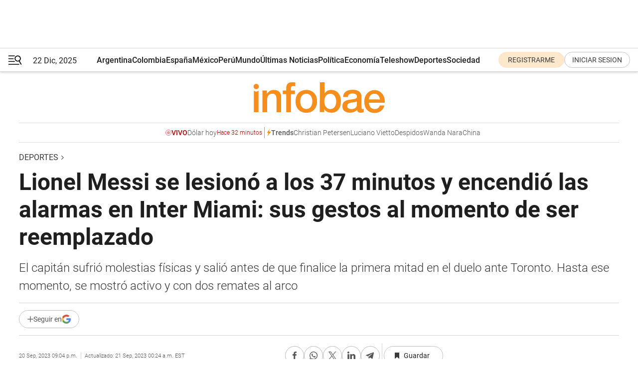

--- FILE ---
content_type: text/html; charset=utf-8
request_url: https://www.infobae.com/deportes/2023/09/21/lionel-messi-se-lesiono-a-los-37-minutos-y-encendio-las-alarmas-en-inter-miami-sus-gestos-al-momento-de-ser-reemplazado/
body_size: 46959
content:
<!DOCTYPE html><html lang="es" style="scroll-behavior:smooth"><head><meta charSet="UTF-8"/><meta name="MobileOptimized" content="width"/><meta name="HandheldFriendly" content="true"/><meta name="apple-mobile-web-app-capable" content="yes"/><meta name="apple-mobile-web-app-status-bar-style" content="blank-translucent"/><title>Lionel Messi se lesionó a los 37 minutos y encendió las alarmas en Inter Miami: sus gestos al momento de ser reemplazado - Infobae</title><meta name="title" content="Lionel Messi se lesionó a los 37 minutos y encendió las alarmas en Inter Miami: sus gestos al momento de ser reemplazado - Infobae"/><meta name="description" content="El capitán sufrió molestias físicas y salió antes de que finalice la primera mitad en el duelo ante Toronto. Hasta ese momento, se mostró activo y con dos remates al arco"/><meta http-equiv="X-UA-Compatible" content="IE=edge,chrome=1"/><link rel="preload" as="font" type="font/woff2" crossorigin="" fetchpriority="high" href="https://www.infobae.com/assets/fonts/roboto-v30-latin-regular.woff2"/><link rel="preload" as="font" type="font/woff2" crossorigin="" fetchpriority="high" href="https://www.infobae.com/assets/fonts/roboto-v30-latin-300.woff2"/><link rel="preload" as="font" type="font/woff2" crossorigin="" fetchpriority="high" href="https://www.infobae.com/assets/fonts/roboto-v30-latin-500.woff2"/><link rel="preload" as="font" type="font/woff2" crossorigin="" fetchpriority="high" href="https://www.infobae.com/assets/fonts/roboto-v30-latin-700.woff2"/><link rel="preload" as="font" type="font/woff2" crossorigin="" fetchpriority="high" href="https://www.infobae.com/assets/fonts/roboto-v30-latin-italic.woff2"/><link rel="preload" as="font" type="font/woff2" crossorigin="" fetchpriority="high" href="https://www.infobae.com/assets/fonts/roboto-v30-latin-300italic.woff2"/><link rel="preload" as="font" type="font/woff2" crossorigin="" fetchpriority="high" href="https://www.infobae.com/assets/fonts/roboto-v30-latin-500italic.woff2"/><link rel="preload" as="font" type="font/woff2" crossorigin="" fetchpriority="high" href="https://www.infobae.com/assets/fonts/roboto-v30-latin-700italic.woff2"/><link rel="preload" href="/pf/resources/dist/infobae/css/main.css?d=3682" as="style"/><link rel="stylesheet" href="/pf/resources/dist/infobae/css/main.css?d=3682" media="screen, print"/><link rel="manifest" crossorigin="use-credentials" href="/pf/resources/manifest.json?d=3682"/><script type="application/javascript" id="polyfill-script">if(!Array.prototype.includes||!(window.Object && window.Object.assign)||!window.Promise||!window.Symbol||!window.fetch){document.write('<script type="application/javascript" src="/pf/dist/engine/polyfill.js?d=3682&mxId=00000000" defer=""><\/script>')}</script><script id="fusion-engine-react-script" type="application/javascript" src="/pf/dist/engine/react.js?d=3682&amp;mxId=00000000" defer=""></script><script id="fusion-engine-combinations-script" type="application/javascript" src="/pf/dist/components/combinations/default.js?d=3682&amp;mxId=00000000" defer=""></script><link rel="preconnect" href="https://sb.scorecardresearch.com/"/><link rel="preconnect" href="https://www.google-analytics.com/"/><link rel="preconnect" href="https://s.go-mpulse.net/"/><link rel="preconnect" href="https://fundingchoicesmessages.google.com/"/><link rel="preconnect" href="https://stats.g.doubleclick.net/"/><link rel="preconnect" href="https://www.googletagservices.com/"/><link id="fusion-template-styles" rel="stylesheet" type="text/css"/><link rel="preload" as="image" href="https://www.infobae.com/assets/images/logos/logo_infobae_naranja.svg"/><script src="/pf/resources/dist/infobae/js/main.js?d=3682" defer=""></script><script src="https://d1bl11pgu3tw3h.cloudfront.net/vendor/comscore/5.2.0/streamsense.min.js?org=infobae" defer=""></script><script src="https://sb.scorecardresearch.com/beacon.js" defer=""></script><script defer="">var _comscore = _comscore || []; _comscore.push({ c1: "2", c2: "8030908", options: { enableFirstPartyCookie: true, bypassUserConsentRequirementFor1PCookie: true } }); (function () { var s = document.createElement("script"), el = document.getElementsByTagName("script")[0]; s.async = true; s.src = "https://sb.scorecardresearch.com/cs/8030908/beacon.js"; el.parentNode.insertBefore(s, el); })();</script><script defer="">try{(function(i,s,o,g,r,a,m){i["GoogleAnalyticsObject"]=r;i[r]=i[r]||function(){(i[r].q=i[r].q||[]).push(arguments)},i[r].l=1*new Date;a=s.createElement(o),m=s.getElementsByTagName(o)[0];a.async=0;a.src=g;m.parentNode.insertBefore(a,m)})(window,document,"script","https://www.google-analytics.com/analytics.js","ga");ga("create","UA-759511-1","auto");ga("send","pageview");}catch(error){console.log("Error al inicializar gaScript:",error);}</script><script src="https://www.googletagmanager.com/gtag/js?id=G-Q2J791G3GV" async=""></script><script defer="">try{window.dataLayer = window.dataLayer || [];function gtag(){dataLayer.push(arguments);}gtag('js', new Date());gtag('config', 'G-Q2J791G3GV');}catch(error){console.log("Error al inicializar gaScript4:",error);}</script><script id="ebx" src="//applets.ebxcdn.com/ebx.js" async=""></script><script async="" src="https://functions.adnami.io/api/macro/adsm.macro.infobae.com.js"></script><script src="https://accounts.google.com/gsi/client" async="" defer=""></script><script>
  !function(e,o,n,i){if(!e){e=e||{},window.permutive=e,e.q=[];var t=function(){return([1e7]+-1e3+-4e3+-8e3+-1e11).replace(/[018]/g,function(e){return(e^(window.crypto||window.msCrypto).getRandomValues(new Uint8Array(1))[0]&15>>e/4).toString(16)})};e.config=i||{},e.config.apiKey=o,e.config.workspaceId=n,e.config.environment=e.config.environment||"production",(window.crypto||window.msCrypto)&&(e.config.viewId=t());for(var g=["addon","identify","track","trigger","query","segment","segments","ready","on","once","user","consent"],r=0;r<g.length;r++){var w=g[r];e[w]=function(o){return function(){var n=Array.prototype.slice.call(arguments,0);e.q.push({functionName:o,arguments:n})}}(w)}}}(window.permutive,"0cd2c32e-1a14-4e1f-96f0-a022c497b9cb","aa463839-b614-4c77-b5e9-6cdf10e1960c",{"consentRequired": true});
    window.googletag=window.googletag||{},window.googletag.cmd=window.googletag.cmd||[],window.googletag.cmd.push(function(){if(0===window.googletag.pubads().getTargeting("permutive").length){var e=window.localStorage.getItem("_pdfps");window.googletag.pubads().setTargeting("permutive",e?JSON.parse(e):[]);var o=window.localStorage.getItem("permutive-id");o&&(window.googletag.pubads().setTargeting("puid",o),window.googletag.pubads().setTargeting("ptime",Date.now().toString())),window.permutive.config.viewId&&window.googletag.pubads().setTargeting("prmtvvid",window.permutive.config.viewId),window.permutive.config.workspaceId&&window.googletag.pubads().setTargeting("prmtvwid",window.permutive.config.workspaceId)}});
    </script><script async="" src="https://a564e303-c351-48a1-b5d1-38585e343734.edge.permutive.app/aa463839-b614-4c77-b5e9-6cdf10e1960c-web.js"></script><script defer="">try{function classThemeChange(){const e=window.localStorage.getItem("theme"),a=document.querySelector("html");a.classList.contains("dark")||"dark"!==e||a.classList.add("dark"),a.classList.contains("dark")&&""===e&&a.classList.remove("dark")}window.addEventListener("themeChange",classThemeChange),classThemeChange();}catch(error){console.log("Error al inicializar themeJS:", error);}</script><script>try{(function(w,d,s,l,i){w[l]=w[l]||[];w[l].push({'gtm.start': new Date().getTime(),event:'gtm.js'});var f=d.getElementsByTagName(s)[0], j=d.createElement(s),dl=l!='dataLayer'?'&l='+l:'';j.async=true;j.src= 'https://www.googletagmanager.com/gtm.js?id='+i+dl;f.parentNode.insertBefore(j,f); })(window,document,'script','dataLayer','GTM-KTGQDC9');}catch(error){console.log("Error al inicializar gtmScript:",error);}</script><script>
  "undefined"!=typeof window&&(window.googlefc=window.googlefc||{},window.googlefc.callbackQueue=window.googlefc.callbackQueue||[],window.googlefc.callbackQueue.push({CONSENT_DATA_READY(){__tcfapi("addEventListener",2.2,(e,o)=>{if(o){console.log("Success getting consent data");let t=JSON.parse(localStorage.getItem("permutive-consent"));if(e?.gdprApplies){if(console.log("Country applies GDPR"),e?.eventStatus==="useractioncomplete"){console.log("First time modal");let n=e.purpose.consents["1"];n?(console.log("Consent accepted"),window.permutive.consent({opt_in:!0,token:"123"})):(console.log("Consent refused"),window.permutive.consent({opt_in:!1}))}else console.log("Consent already granted, skipping.")}else t?.opt_in?console.log("Consent already accepted for non-GDPR country, skipping."):(console.log("No previous consent found; automatically accepting consent."),window.permutive.consent({opt_in:!0,token:"123"}))}else console.error("Error getting consent data")})}}));
  </script><script defer="">try{!function(f,b,e,v,n,t,s) {if(f.fbq)return;n=f.fbq=function(){n.callMethod? n.callMethod.apply(n,arguments):n.queue.push(arguments)}; if(!f._fbq)f._fbq=n;n.push=n;n.loaded=!0;n.version='2.0'; n.queue=[];t=b.createElement(e);t.async=!0; t.src=v;s=b.getElementsByTagName(e)[0]; s.parentNode.insertBefore(t,s)}(window, document,'script', 'https://connect.facebook.net/en_US/fbevents.js'); fbq('init', '336383993555320'); fbq('track', 'PageView'); fbq('track', 'ViewContent');}catch(error){console.log("Error al inicializar facebookPixelRawCodeScript:",error);}</script><script src="https://cdn.onesignal.com/sdks/web/v16/OneSignalSDK.page.js" defer=""></script><script>const getCountry=(timeZone)=>{switch(timeZone){case 'America/Argentina/Buenos_Aires':case 'America/Argentina/Catamarca':case 'America/Argentina/ComodRivadavia':case 'America/Argentina/Cordoba':case 'America/Argentina/Jujuy':case 'America/Argentina/La_Rioja':case 'America/Argentina/Mendoza':case 'America/Argentina/Rio_Gallegos':case 'America/Argentina/Salta':case 'America/Argentina/San_Juan':case 'America/Argentina/San_Luis':case 'America/Argentina/Tucuman':case 'America/Argentina/Ushuaia':case 'America/Buenos_Aires':case 'America/Catamarca':case 'America/Cordoba':case 'America/Jujuy':case 'America/Mendoza':case 'America/Rosario':return'Argentina';case 'America/Bahia_Banderas':case 'America/Cancun':case 'America/Chihuahua':case 'America/Ciudad_Juarez':case 'America/Ensenada':case 'America/Hermosillo':case 'America/Matamoros':case 'America/Mazatlan':case 'America/Merida':case 'America/Mexico_City':case 'America/Monterrey':case 'America/Ojinaga':case 'America/Santa_Isabel':case 'America/Tijuana':case 'Mexico/BajaNorte':case 'Mexico/BajaSur':case 'Mexico/General':return'México';case 'Africa/Ceuta':case 'Atlantic/Canary':case 'Europe/Madrid':return'España';case 'America/Lima':return'Perú';case 'America/Bogota':return'Colombia';default:return'Otros'}};const country=getCountry(Intl.DateTimeFormat().resolvedOptions().timeZone);const getActionMessage=()=>{if(country==='Argentina'){return'Suscribite a nuestras notificaciones para recibir las últimas noticias de Argentina.'}
          if(country==='Otros'){return'Suscríbete a nuestras notificaciones para recibir las últimas noticias de todos los países.'}
          return'Suscríbete a nuestras notificaciones para recibir las últimas noticias de '+country+'.'};window.OneSignalDeferred=window.OneSignalDeferred||[];window.OneSignalDeferred.push(async(OneSignal)=>{await OneSignal.init({appId:'bef19c97-ed8d-479f-a038-e9d3da77d4c9',safari_web_id:'web.onesignal.auto.364542e4-0165-4e49-b6eb-0136f3f4eaa9',notifyButton:{enable:!1},allowLocalhostAsSecureOrigin:!0,serviceWorkerParam:{scope:'/'},serviceWorkerPath:'OneSignalSDKWorker.js',promptOptions:{slidedown:{prompts:[{type:'push',autoPrompt:!0,text:{actionMessage:getActionMessage(),acceptButton:'Suscribirse',cancelButton:'Después'},},],},},welcomeNotification:{title:'¡Bienvenido!',message:'Gracias por suscribirte a las notificaciones',url:'https://www.infobae.com/',},});OneSignal.User.addTag('region',country)})</script><link rel="dns-prefetch" href="https://sb.scorecardresearch.com/"/><link rel="dns-prefetch" href="https://www.google-analytics.com/"/><link rel="dns-prefetch" href="https://s.go-mpulse.net/"/><link rel="dns-prefetch" href="https://fundingchoicesmessages.google.com/"/><link rel="dns-prefetch" href="https://stats.g.doubleclick.net/"/><link rel="dns-prefetch" href="https://www.googletagservices.com/"/><meta name="viewport" content="width=device-width, initial-scale=1.0, user-scalable=yes, minimum-scale=0.5, maximum-scale=2.0"/><meta name="google-site-verification" content="DqMfuNB2bg-Ou_FEVXxZuzmDpPJ1ZVmOQVvwfJACGmM"/><link rel="canonical" href="https://www.infobae.com/deportes/2023/09/21/lionel-messi-se-lesiono-a-los-37-minutos-y-encendio-las-alarmas-en-inter-miami-sus-gestos-al-momento-de-ser-reemplazado/"/><link rel="amphtml" href="https://www.infobae.com/deportes/2023/09/21/lionel-messi-se-lesiono-a-los-37-minutos-y-encendio-las-alarmas-en-inter-miami-sus-gestos-al-momento-de-ser-reemplazado/?outputType=amp-type"/><meta property="keywords" content="deportes-internacional,Inter Miami,Toronto FC,Lionel Messi,Major League Soccer (MLS)"/><meta name="robots" content="index, follow"/><meta name="googlebot" content="index, follow"/><meta name="robots" content="max-image-preview:large"/><meta name="distribution" content="global"/><meta name="rating" content="general"/><meta name="language" content="es_ES"/><meta name="news_keywords" content="deportes-internacional,Inter Miami,Toronto FC,Lionel Messi,Major League Soccer (MLS)"/><meta property="article:section" content="Deportes"/><meta property="article:published_time" content="2023-09-21T00:38:20.157Z"/><meta property="article:modified_time" content="2023-09-21T04:24:38.356Z"/><meta property="last_updated_date" content="2023-09-21T04:24:38.356Z"/><meta property="article:tag" content="deportes-internacional"/><meta property="article:tag" content="Inter Miami"/><meta property="article:tag" content="Toronto FC"/><meta property="article:tag" content="Lionel Messi"/><meta property="article:tag" content="Major League Soccer (MLS)"/><meta property="article:opinion" content="false"/><meta name="twitter:card" content="summary_large_image"/><meta name="twitter:creator" content="@infobae"/><meta name="twitter:description" content="El capitán sufrió molestias físicas y salió antes de que finalice la primera mitad en el duelo ante Toronto. Hasta ese momento, se mostró activo y con dos remates al arco"/><meta name="twitter:image" content="https://www.infobae.com/resizer/v2/U7CKJBIQBVHLJLCSVSKH7IJOCA.jpg?auth=eeaf3c49fd575ac505377feecbf8b1f400dbfdd4b3b986fb169fd6f5931b3e7b&amp;smart=true&amp;width=1024&amp;height=512&amp;quality=85"/><meta name="twitter:site" content="@infobae"/><meta name="twitter:title" content="Lionel Messi se lesionó a los 37 minutos y encendió las alarmas en Inter Miami: sus gestos al momento de ser reemplazado"/><meta property="twitter:domain" content="infobae.com"/><meta property="twitter:url" content="https://www.infobae.com/deportes/2023/09/21/lionel-messi-se-lesiono-a-los-37-minutos-y-encendio-las-alarmas-en-inter-miami-sus-gestos-al-momento-de-ser-reemplazado/"/><meta property="og:title" content="Lionel Messi se lesionó a los 37 minutos y encendió las alarmas en Inter Miami: sus gestos al momento de ser reemplazado"/><meta property="og:description" content="El capitán sufrió molestias físicas y salió antes de que finalice la primera mitad en el duelo ante Toronto. Hasta ese momento, se mostró activo y con dos remates al arco"/><meta property="og:url" content="https://www.infobae.com/deportes/2023/09/21/lionel-messi-se-lesiono-a-los-37-minutos-y-encendio-las-alarmas-en-inter-miami-sus-gestos-al-momento-de-ser-reemplazado/"/><meta property="og:type" content="article"/><meta property="og:site_name" content="infobae"/><meta property="og:locale" content="es_LA"/><meta property="og:image" itemProp="image" content="https://www.infobae.com/resizer/v2/U7CKJBIQBVHLJLCSVSKH7IJOCA.jpg?auth=eeaf3c49fd575ac505377feecbf8b1f400dbfdd4b3b986fb169fd6f5931b3e7b&amp;smart=true&amp;width=1200&amp;height=630&amp;quality=85"/><meta property="og:image:width" content="1200"/><meta property="og:image:height" content="630"/><meta property="fb:app_id" content="907935373302455"/><meta property="fb:pages" content="34839376970"/><meta property="fb:pages" content="436205896728888"/><meta property="fb:pages" content="142361755806396"/><meta name="isDFP" content="true"/><meta name="dfpPageType" content="nota"/><meta name="dfp_path" content="infobae/deportes"/><meta property="article:publisher" content="https://www.facebook.com/infobae"/><script type="application/ld+json">{"@context":"https://schema.org","@type":"NewsMediaOrganization","name":"Infobae","description":"El sitio de noticias en español más leído en el mundo. Con redacciones en Ciudad de México, Madrid, Bogotá, Lima y Buenos Aires; y corresponsales en las principales ciudades del mundo.","email":"contacto@infobae.com","url":"https://www.infobae.com","sameAs":["https://www.facebook.com/Infobae/","https://www.youtube.com/@Infobae","https://x.com/infobae","https://es.wikipedia.org/wiki/Infobae","https://whatsapp.com/channel/0029Va9TEIjLdQefbAqn7T1g"],"logo":{"@type":"ImageObject","url":"https://www.infobae.com/resizer/v2/NCYGYV4JW5CQHKEULJMKQU6MZU.png?auth=31eb621d6ad5fda030d6c893a4efe3120a76cc8178216c9c9a07fd3dd89a360f&width=255&height=60&quality=90","height":60,"width":255}}</script><script type="application/ld+json">{"@context":"https://schema.org","@type":"BreadcrumbList","itemListElement":[{"@type":"ListItem","position":1,"item":{"@id":"https://infobae.com","name":"Infobae"}},{"@type":"ListItem","position":2,"item":{"@id":"https://infobae.com/deportes","name":"Deportes"}}]}</script><script type="application/ld+json">{"@context":"https://schema.org","@type":"NewsArticle","headline":"Lionel Messi se lesionó a los 37 minutos y encendió las alarmas en Inter Miami: sus gestos al momento de ser reemplazado","description":"El capitán sufrió molestias físicas y salió antes de que finalice la primera mitad en el duelo ante Toronto. Hasta ese momento, se mostró activo y con dos remates al arco","articleBody":"Lionel Messi sufrió una lesión antes de que termine el primer tiempo y encendió las alarmas en Inter Miami. En el encuentro ante Toronto FC por la fecha 33ª de la Major League Soccer (MLS), La Pulga sintió molestias físicas y abandonó el campo de juego del Estadio DRV PNK a los 37 minutos. Gerardo Martino lamentó al mismo tiempo no solo la baja del capitán, sino también la de Jordi Alba. Messi había cumplido con una buena labor con dos remates al arco, uno que contuvo el arquero rival y otro de derecha que se fue por arriba del travesaño. En otra jugada hizo un doble enganche ante tres defensores, pero su remate alcanzó a ser desviado. El capitán también aportó sus pinceladas con toques y apertura de juego. Sin embargo, Leo presentó claros signos de molestias físicas y a los 36 minutos se paró en la mitad de la cancha, miró hacia el banco y Martino lo reemplazó por Robert Taylor. La Pulga habría acordado con el entrenador su salida ante algún problema físico. En ese momento se sacó la cinta de capitán y dejó el campo de juego. Lo acompañó Alba, que también arrastraba una sobrecarga con nueve encuentros al hilo. En el banco, con rostro de bronca Messi, siguió las alternativas del encuentro y antes de que finalice el primer tiempo se fue al vestuario con signos de dolor. De hecho no vio el gol de Facundo Farías a los 47 minutos, que puso en ventaja al Inter Miami. Las cámaras de la transmisión lo captaron en el momento en que se dirigía a camarines por el pasillo interno del estadio. Como lo manifestó Gerardo Martino en el entretiempo, habrá que ver cómo evoluciona y lo que arrojen los estudios pertinentes. “En ningún sentido fue un buen partido, ni jugamos bien y además tuvimos que hacer dos sustituciones muy importantes. Lo único que Facundo (Farías) pudo abrir el marcador y nos vamos con uno arriba”, dijo el Tata en el entretiempo, ofuscado por lo que había demostrado su equipo. Sobre las salidas de Messi y Alba, agregó con un dejo de preocupación: “Tuvieron que salir, los evaluaremos conforme pasen los días”. Cabe recordar que desde su llegada al Inter Miami y sumando el encuentro ante Ecuador por las Eliminatorias, Messi había jugado 12 partidos en 44 días. O sea, uno cada tres días y medio. En el duelo ante el Tri, que Argentina ganó con un golazo de tiro libre de Leo, también dejó la cancha por una fatiga y al término de ese encuentro reconoció que iban a repetirse sus sustituciones. Estuvo ausente ante Bolivia en La Paz para resguardarlo y sus compañeros cumplieron con una notable labor en la goleada 3-0. Regresó a los Estados Unidos y tampoco jugó para el Inter Miami en el cotejo del sábado pasado que fue derrota 5-2 ante Atlanta United. La franquicia de la Florida busca clasificarse a los playoffs de la MLS y este domingo visitará a Orlando City en el “Clásico del Sol”. En tanto, el miércoles próximo tendrá la oportunidad de lograr una nueva consagración ya que disputará la final de la US Open Cup ante Houston Dynamo. Por la temporada regular de la MLS aún le quedan cinco encuentros: Orlando City SC (V), New York City FC (L), Chicago Fire (V), FC Cincinnati (L) y Charlotte FC (L). Su no ingresa de forma directa a los playoffs, debería jugar un partido extra en el repechaje, que hoy sería ante Montreal o DC United. Si llega a meterse en las instancias eliminatorias, el equipo podría disputar cuatro encuentro más: por cuartos de final de Este, semifinal del Este, final del Este y la de la MLS Cup contra el campeón del Oeste.","url":"https://www.infobae.com/deportes/2023/09/21/lionel-messi-se-lesiono-a-los-37-minutos-y-encendio-las-alarmas-en-inter-miami-sus-gestos-al-momento-de-ser-reemplazado/","dateCreated":"2023-09-20T22:14:10Z","dateModified":"2023-09-21T04:24:38Z","datePublished":"2023-09-21T00:38:20Z","mainEntityOfPage":{"@type":"WebPage","@id":"https://www.infobae.com/deportes/2023/09/21/lionel-messi-se-lesiono-a-los-37-minutos-y-encendio-las-alarmas-en-inter-miami-sus-gestos-al-momento-de-ser-reemplazado/"},"articleSection":"Deportes","creator":{"@type":"Organization","name":"INFOBAE","url":"https://www.infobae.com"},"keywords":"deportes-internacional,Inter Miami,Toronto FC,Lionel Messi,Major League Soccer (MLS)","publisher":{"@type":"Organization","name":"infobae","logo":{"@type":"ImageObject","url":"https://www.infobae.com/resizer/v2/NCYGYV4JW5CQHKEULJMKQU6MZU.png?auth=31eb621d6ad5fda030d6c893a4efe3120a76cc8178216c9c9a07fd3dd89a360f&width=255&height=60&quality=90","height":60,"width":255}},"author":{"@type":"Organization","name":"INFOBAE","url":"https://www.infobae.com"},"image":[{"@type":"ImageObject","url":"https://www.infobae.com/resizer/v2/U7CKJBIQBVHLJLCSVSKH7IJOCA.jpg?auth=eeaf3c49fd575ac505377feecbf8b1f400dbfdd4b3b986fb169fd6f5931b3e7b&smart=true&width=1200&height=675&quality=85","width":1200,"height":675},{"@type":"ImageObject","url":"https://www.infobae.com/resizer/v2/U7CKJBIQBVHLJLCSVSKH7IJOCA.jpg?auth=eeaf3c49fd575ac505377feecbf8b1f400dbfdd4b3b986fb169fd6f5931b3e7b&smart=true&width=1200&height=900&quality=85","width":1200,"height":900},{"@type":"ImageObject","url":"https://www.infobae.com/resizer/v2/U7CKJBIQBVHLJLCSVSKH7IJOCA.jpg?auth=eeaf3c49fd575ac505377feecbf8b1f400dbfdd4b3b986fb169fd6f5931b3e7b&smart=true&width=1200&height=1200&quality=85","width":1200,"height":1200}]}</script><script type="application/ld+json">{"@context":"https://schema.org","@graph":[{"@type":"VideoObject","@id":"https://www.infobae.com/deportes/2023/09/21/lionel-messi-se-lesiono-a-los-37-minutos-y-encendio-las-alarmas-en-inter-miami-sus-gestos-al-momento-de-ser-reemplazado/#video-j45FOroJ-1","name":"1920 X1080 35","description":"El capitán sufrió molestias físicas y salió antes de que finalice la primera mitad en el duelo ante Toronto. Hasta ese momento, se mostró activo y con dos remates al arco","thumbnailUrl":"https://cdn.jwplayer.com/v2/media/j45FOroJ/poster.jpg?width=720","uploadDate":"2023-09-21T00:28:06.000Z","duration":"P0Y0M0DT0H0M79S","contentUrl":"https://cdn.jwplayer.com/videos/j45FOroJ-B3B0AgVE.mp4","embedUrl":"https://www.infobae.com/deportes/2023/09/21/lionel-messi-se-lesiono-a-los-37-minutos-y-encendio-las-alarmas-en-inter-miami-sus-gestos-al-momento-de-ser-reemplazado/","publisher":{"@type":"NewsMediaOrganization","name":"Infobae","url":"https://www.infobae.com"},"potentialAction":{"@type":"SeekToAction","target":"https://www.infobae.com/deportes/2023/09/21/lionel-messi-se-lesiono-a-los-37-minutos-y-encendio-las-alarmas-en-inter-miami-sus-gestos-al-momento-de-ser-reemplazado/?jw_start={seek_to_second_number}","startOffset-input":"required name=seek_to_second_number"}},{"@type":"VideoObject","@id":"https://www.infobae.com/deportes/2023/09/21/lionel-messi-se-lesiono-a-los-37-minutos-y-encendio-las-alarmas-en-inter-miami-sus-gestos-al-momento-de-ser-reemplazado/#video-mkZ9F8hI-2","name":"Los gestos de fastidio de Messi tras salir lesionado","description":"Los gestos de fastidio de Messi tras salir lesionado","thumbnailUrl":"https://cdn.jwplayer.com/v2/media/mkZ9F8hI/poster.jpg?width=720","uploadDate":"2023-09-21T00:42:56.000Z","duration":"P0Y0M0DT0H0M66S","contentUrl":"https://cdn.jwplayer.com/videos/mkZ9F8hI-B3B0AgVE.mp4","embedUrl":"https://www.infobae.com/deportes/2023/09/21/lionel-messi-se-lesiono-a-los-37-minutos-y-encendio-las-alarmas-en-inter-miami-sus-gestos-al-momento-de-ser-reemplazado/","publisher":{"@type":"NewsMediaOrganization","name":"Infobae","url":"https://www.infobae.com"},"potentialAction":{"@type":"SeekToAction","target":"https://www.infobae.com/deportes/2023/09/21/lionel-messi-se-lesiono-a-los-37-minutos-y-encendio-las-alarmas-en-inter-miami-sus-gestos-al-momento-de-ser-reemplazado/?jw_start={seek_to_second_number}","startOffset-input":"required name=seek_to_second_number"}}]}</script><link rel="shortcut icon" type="image/x-icon" href="/pf/resources/favicon/favicon-32x32.png?d=3682"/><link rel="icon" sizes="16x16" type="image/png" href="/pf/resources/favicon/favicon-16x16.png?d=3682"/><link rel="icon" type="image/png" sizes="32x32" href="/pf/resources/favicon/favicon-32x32.png?d=3682"/><link rel="apple-touch-icon" href="/pf/resources/favicon/apple-touch-icon.png?d=3682"/><link rel="apple-touch-icon-precomposed" href="/pf/resources/favicon/apple-touch-icon-precomposed.png?d=3682"/><link rel="apple-touch-icon-120x120" href="/pf/resources/favicon/apple-touch-icon-120x120.png?d=3682"/><link rel="apple-touch-icon-120x120-precomposed" href="/pf/resources/favicon/apple-touch-icon-120x120-precomposed.png?d=3682"/><link rel="apple-touch-icon-152x152" href="/pf/resources/favicon/apple-touch-icon-152x152.png?d=3682"/><link rel="apple-touch-icon-152x152-precomposed" href="/pf/resources/favicon/apple-touch-icon-152x152-precomposed.png?d=3682"/><link rel="shortcut icon" sizes="192x192" href="/pf/resources/favicon/android-chrome-192x192.png?d=3682"/><link rel="shortcut icon" sizes="512x512" href="/pf/resources/favicon/android-chrome-512x512.png?d=3682"/>
<script>(window.BOOMR_mq=window.BOOMR_mq||[]).push(["addVar",{"rua.upush":"false","rua.cpush":"true","rua.upre":"false","rua.cpre":"true","rua.uprl":"false","rua.cprl":"false","rua.cprf":"false","rua.trans":"SJ-767a59b2-07fe-4f16-9d03-78568eb25c70","rua.cook":"false","rua.ims":"false","rua.ufprl":"false","rua.cfprl":"true","rua.isuxp":"false","rua.texp":"norulematch","rua.ceh":"false","rua.ueh":"false","rua.ieh.st":"0"}]);</script>
                              <script>!function(e){var n="https://s.go-mpulse.net/boomerang/";if("False"=="True")e.BOOMR_config=e.BOOMR_config||{},e.BOOMR_config.PageParams=e.BOOMR_config.PageParams||{},e.BOOMR_config.PageParams.pci=!0,n="https://s2.go-mpulse.net/boomerang/";if(window.BOOMR_API_key="C7HNE-7B57D-WM7L2-K2VFG-FX3EW",function(){function e(){if(!o){var e=document.createElement("script");e.id="boomr-scr-as",e.src=window.BOOMR.url,e.async=!0,i.parentNode.appendChild(e),o=!0}}function t(e){o=!0;var n,t,a,r,d=document,O=window;if(window.BOOMR.snippetMethod=e?"if":"i",t=function(e,n){var t=d.createElement("script");t.id=n||"boomr-if-as",t.src=window.BOOMR.url,BOOMR_lstart=(new Date).getTime(),e=e||d.body,e.appendChild(t)},!window.addEventListener&&window.attachEvent&&navigator.userAgent.match(/MSIE [67]\./))return window.BOOMR.snippetMethod="s",void t(i.parentNode,"boomr-async");a=document.createElement("IFRAME"),a.src="about:blank",a.title="",a.role="presentation",a.loading="eager",r=(a.frameElement||a).style,r.width=0,r.height=0,r.border=0,r.display="none",i.parentNode.appendChild(a);try{O=a.contentWindow,d=O.document.open()}catch(_){n=document.domain,a.src="javascript:var d=document.open();d.domain='"+n+"';void(0);",O=a.contentWindow,d=O.document.open()}if(n)d._boomrl=function(){this.domain=n,t()},d.write("<bo"+"dy onload='document._boomrl();'>");else if(O._boomrl=function(){t()},O.addEventListener)O.addEventListener("load",O._boomrl,!1);else if(O.attachEvent)O.attachEvent("onload",O._boomrl);d.close()}function a(e){window.BOOMR_onload=e&&e.timeStamp||(new Date).getTime()}if(!window.BOOMR||!window.BOOMR.version&&!window.BOOMR.snippetExecuted){window.BOOMR=window.BOOMR||{},window.BOOMR.snippetStart=(new Date).getTime(),window.BOOMR.snippetExecuted=!0,window.BOOMR.snippetVersion=12,window.BOOMR.url=n+"C7HNE-7B57D-WM7L2-K2VFG-FX3EW";var i=document.currentScript||document.getElementsByTagName("script")[0],o=!1,r=document.createElement("link");if(r.relList&&"function"==typeof r.relList.supports&&r.relList.supports("preload")&&"as"in r)window.BOOMR.snippetMethod="p",r.href=window.BOOMR.url,r.rel="preload",r.as="script",r.addEventListener("load",e),r.addEventListener("error",function(){t(!0)}),setTimeout(function(){if(!o)t(!0)},3e3),BOOMR_lstart=(new Date).getTime(),i.parentNode.appendChild(r);else t(!1);if(window.addEventListener)window.addEventListener("load",a,!1);else if(window.attachEvent)window.attachEvent("onload",a)}}(),"".length>0)if(e&&"performance"in e&&e.performance&&"function"==typeof e.performance.setResourceTimingBufferSize)e.performance.setResourceTimingBufferSize();!function(){if(BOOMR=e.BOOMR||{},BOOMR.plugins=BOOMR.plugins||{},!BOOMR.plugins.AK){var n="true"=="true"?1:0,t="",a="aminl6qccuevg2kjthra-f-650455102-clientnsv4-s.akamaihd.net",i="false"=="true"?2:1,o={"ak.v":"39","ak.cp":"619111","ak.ai":parseInt("650669",10),"ak.ol":"0","ak.cr":9,"ak.ipv":4,"ak.proto":"h2","ak.rid":"31a6bd36","ak.r":51990,"ak.a2":n,"ak.m":"dscr","ak.n":"ff","ak.bpcip":"3.16.213.0","ak.cport":60088,"ak.gh":"2.17.209.155","ak.quicv":"","ak.tlsv":"tls1.3","ak.0rtt":"","ak.0rtt.ed":"","ak.csrc":"-","ak.acc":"","ak.t":"1766431202","ak.ak":"hOBiQwZUYzCg5VSAfCLimQ==VVXGvgFxBywADI0eT69k9o7c47fkMyiv/tgUR8LHobLdwky6D21/scp1tO+w65pKpJHeMh2diKXsZ9afpuwCjqIT0Tl5NLx6QF4iq1idlQMt8UEwqnJr7AHMTho07CHXvsuziS7/DO68KENKZsLNXA2KPu++0/K/T/pCQx0eysbYyyss18MDS5aL8JYztf0HmUpEAGRtt/GaSKfkjMiChz8HwC9mHkD07BM+9IND3sDFcEDWnCUGxuF8HtCpN5UGb0qF+ItyRyLOn+9LWyElzfVK4ianHnkLjBg1wqD9ZUhNDB0YD2KdN9k/CTKt/8HbQVtEYIGaxDk14UusUkRgds66T284bAaWqkmfST2To0z9lNbFizjPs/gKcS/L68HO20mGh1MvSUzO/VI1DGySeRt4f3bVpDp+oZvS4oMtVnw=","ak.pv":"133","ak.dpoabenc":"","ak.tf":i};if(""!==t)o["ak.ruds"]=t;var r={i:!1,av:function(n){var t="http.initiator";if(n&&(!n[t]||"spa_hard"===n[t]))o["ak.feo"]=void 0!==e.aFeoApplied?1:0,BOOMR.addVar(o)},rv:function(){var e=["ak.bpcip","ak.cport","ak.cr","ak.csrc","ak.gh","ak.ipv","ak.m","ak.n","ak.ol","ak.proto","ak.quicv","ak.tlsv","ak.0rtt","ak.0rtt.ed","ak.r","ak.acc","ak.t","ak.tf"];BOOMR.removeVar(e)}};BOOMR.plugins.AK={akVars:o,akDNSPreFetchDomain:a,init:function(){if(!r.i){var e=BOOMR.subscribe;e("before_beacon",r.av,null,null),e("onbeacon",r.rv,null,null),r.i=!0}return this},is_complete:function(){return!0}}}}()}(window);</script></head><body class="nd-body"><noscript><img src="https://sb.scorecardresearch.com/p?c1=2&amp;c2=8030908&amp;cv=4.4.0&amp;cj=1"/></noscript><noscript><iframe src="https://www.googletagmanager.com/ns.html?id=GTM-KTGQDC9" height="0" width="0" style="display:none;visibility:hidden"></iframe></noscript><noscript><img height="1" width="1" style="display:none" src="https://www.facebook.com/tr?id=336383993555320&ev=PageView&noscript=1"/></noscript><div id="fusion-app" class="fusion-app | infobae grid"><div class="article-right-rail-centered "><div class="article-right-rail-centered-layout "><nav><div class="interstitial_800x600 ad-wrapper"><div id="infobae_deportes_nota_interstitial_800x600" class="ad-interstitial-bg hide"></div><div class="dfpAd ad-interstitial"><button id="infobae_deportes_nota_interstitial_800x600_close" aria-label="infobae_deportes_nota_interstitial_800x600" class="close_ad hide"><i class="close"></i></button><div id="infobae/deportes/nota/interstitial_800x600" class="infobae/deportes/nota/interstitial_800x600 arcad"></div></div></div><div style="position:relative"><div class="masthead-navbar " id="mastheadnavbar"><div class="site-header" id="siteheader"><div class="sticky-navbar-ad-container"><div class="top_banner_970x80 ad-wrapper"><div class="dfpAd ad-top-banner"><div id="infobae/deportes/nota/top_banner_970x80" class="infobae/deportes/nota/top_banner_970x80 arcad"></div></div></div></div><div class="sectionnav-container"><span aria-label="Menu" class="hamburger hamburger-wrapper close" role="button" tabindex="-1"><svg viewBox="0 0 28 20" id="hamburger-icon" xmlns="http://www.w3.org/2000/svg" class="hamburger-icon" data-name="hamburger-icon" fill=""><path d="M27.8061 18.2936L23.9009 11.7199C26.6545 9.62581 27.2345 5.75713 25.1799 2.96266C23.0598 0.111715 18.9446 -0.552677 15.9985 1.50445C14.5751 2.49996 13.6279 3.97419 13.3517 5.66252C13.0628 7.34757 13.4737 9.04405 14.498 10.4274C16.2587 12.8169 19.499 13.7133 22.2858 12.6261L26.1944 19.1875C26.3514 19.4517 26.5513 19.6089 26.7784 19.668C26.9927 19.7238 27.2342 19.6816 27.4707 19.5593C28.2062 19.1465 28.0218 18.6387 27.8221 18.2846L27.8061 18.2936ZM24.3917 7.88058C24.0673 9.0572 23.2806 10.0477 22.1932 10.6578C21.1218 11.259 19.8172 11.4316 18.6191 11.1196C16.1094 10.466 14.6138 7.94849 15.2862 5.50947C15.9587 3.07045 18.5492 1.61694 21.0589 2.27047C23.5686 2.92401 25.0642 5.44156 24.3917 7.88058Z" fill=""></path><path d="M0 1.129C0 0.675362 0.371315 0.307617 0.829355 0.307617H12.9866C13.4446 0.307617 13.8159 0.675362 13.8159 1.129C13.8159 1.58264 13.4446 1.95038 12.9866 1.95038H0.829355C0.371315 1.95038 0 1.58264 0 1.129ZM0 7.04295C0 6.58931 0.371315 6.22157 0.829355 6.22157H10.5951C11.0531 6.22157 11.4245 6.58931 11.4245 7.04295C11.4245 7.49659 11.0531 7.86433 10.5951 7.86433H0.829355C0.371315 7.86433 0 7.49659 0 7.04295ZM0 12.9569C0 12.5033 0.371315 12.1355 0.829355 12.1355H12.9866C13.4446 12.1355 13.8159 12.5033 13.8159 12.9569C13.8159 13.4105 13.4446 13.7783 12.9866 13.7783H0.829355C0.371315 13.7783 0 13.4105 0 12.9569ZM0 18.8709C0 18.4172 0.371315 18.0495 0.829355 18.0495H22.4792C22.9372 18.0495 23.3086 18.4172 23.3086 18.8709C23.3086 19.3245 22.9372 19.6922 22.4792 19.6922H0.829355C0.371315 19.6922 0 19.3245 0 18.8709Z" fill=""></path></svg></span><a aria-label="infobae" class="site-logo" href="https://www.infobae.com/"><span class="site-logo"><img alt="Infobae" class="logo-image" height="25px" src="https://www.infobae.com/assets/images/logos/logo_infobae_naranja.svg" width="105px" fetchpriority="high" loading="eager"/></span></a><p class="date-info">22 Dic, 2025</p><div class="login-register-container"></div></div></div><nav class="content side-menu" id="side-menu" style="top:undefinedpx;height:calc(100vh - undefinedpx)"><div class="side-menu-sticky-items"><div class="queryly_searchicon_img"><label for="queryly_toggle" id="queryly-label"><button>Buscar en todo el sitio<svg id="search-icon" data-name="search-icon" xmlns="http://www.w3.org/2000/svg" viewBox="0 0 30 30"><path d="M20.35,17.59a10.43,10.43,0,1,0-3.21,3l7.7,7.65a2.19,2.19,0,1,0, 3.17-3l-.08-.07Zm-8.53.72a6.74,6.74,0,1,1,6.74-6.75,6.74,6.74,0,0,1-6.74,6.75Zm0,0"></path></svg></button></label></div></div><div class="dropdown"><div id="dropdown-item-ctn0" class="dropdown-item-ctn"><a class="item non-bold" href="https://www.infobae.com/?noredirect" rel="noopener noreferrer">Argentina</a></div><div id="dropdown-body0" class="dropdown-body"></div></div><div class="dropdown"><div id="dropdown-item-ctn2" class="dropdown-item-ctn"><a class="item non-bold" href="https://www.infobae.com/colombia/" rel="noopener noreferrer">Colombia</a></div><div id="dropdown-body2" class="dropdown-body"></div></div><div class="dropdown"><div id="dropdown-item-ctn4" class="dropdown-item-ctn"><a class="item non-bold" href="https://www.infobae.com/espana/" rel="noopener noreferrer">España</a></div><div id="dropdown-body4" class="dropdown-body"></div></div><div class="dropdown"><div id="dropdown-item-ctn6" class="dropdown-item-ctn"><a class="item non-bold" href="https://www.infobae.com/mexico/" rel="noopener noreferrer">México</a></div><div id="dropdown-body6" class="dropdown-body"></div></div><div class="dropdown"><div id="dropdown-item-ctn8" class="dropdown-item-ctn"><a class="item non-bold" href="https://www.infobae.com/peru/" rel="noopener noreferrer">Perú</a></div><div id="dropdown-body8" class="dropdown-body"></div></div><div class="dropdown"><div id="dropdown-item-ctn10" class="dropdown-item-ctn"><a class="item" href="https://www.infobae.com/america/" rel="noopener noreferrer">Mundo</a><div aria-label="Menu Item" class="icon-dropdown" role="button" tabindex="-1"><svg id="down-icon0" width="12" height="12" viewBox="0 0 12 8" fill="none" xmlns="http://www.w3.org/2000/svg" class="icon-drop "><path d="M-9.87742e-07 1.167C-9.69427e-07 0.748023 0.335182 0.41284 0.754162 0.41284C0.969636 0.41284 1.17314 0.496636 1.31679 0.652256L5.98541 5.72789L10.654 0.652257C10.9294 0.341015 11.4082 0.293132 11.7314 0.568461C12.0546 0.84379 12.0905 1.32262 11.8152 1.64584C11.8032 1.65781 11.7913 1.68175 11.7793 1.69372L6.54804 7.36789C6.26074 7.67913 5.78191 7.6911 5.47067 7.41577C5.4587 7.4038 5.44673 7.39183 5.42278 7.36789L0.203504 1.68175C0.071824 1.5381 -9.96114e-07 1.35853 -9.87742e-07 1.167Z" fill="#9B9B9B"></path></svg></div></div><div id="dropdown-body10" class="dropdown-body"><a class="dropdown-item" href="https://www.infobae.com/venezuela/"><span class="dropdown-submenu">Venezuela</span></a><a class="dropdown-item" href="https://www.infobae.com/entretenimiento/"><span class="dropdown-submenu">Entretenimiento</span></a><a class="dropdown-item" href="https://www.infobae.com/economist/"><span class="dropdown-submenu">The economist</span></a><a class="dropdown-item" href="https://www.infobae.com/wapo/"><span class="dropdown-submenu">The Washington Post</span></a><a class="dropdown-item" href="https://www.infobae.com/america/realeza/"><span class="dropdown-submenu">Realeza</span></a><a class="dropdown-item" href="https://www.infobae.com/america/opinion/"><span class="dropdown-submenu">Opinión</span></a></div></div><div class="dropdown"><div id="dropdown-item-ctn12" class="dropdown-item-ctn"><a class="item non-bold" href="https://www.infobae.com/ultimas-noticias/" rel="noopener noreferrer">Últimas Noticias</a></div><div id="dropdown-body12" class="dropdown-body"></div></div><div class="dropdown"><div id="dropdown-item-ctn14" class="dropdown-item-ctn"><a class="item" href="https://www.infobae.com/politica/" rel="noopener noreferrer">Política</a><div aria-label="Menu Item" class="icon-dropdown" role="button" tabindex="-1"><svg id="down-icon0" width="12" height="12" viewBox="0 0 12 8" fill="none" xmlns="http://www.w3.org/2000/svg" class="icon-drop "><path d="M-9.87742e-07 1.167C-9.69427e-07 0.748023 0.335182 0.41284 0.754162 0.41284C0.969636 0.41284 1.17314 0.496636 1.31679 0.652256L5.98541 5.72789L10.654 0.652257C10.9294 0.341015 11.4082 0.293132 11.7314 0.568461C12.0546 0.84379 12.0905 1.32262 11.8152 1.64584C11.8032 1.65781 11.7913 1.68175 11.7793 1.69372L6.54804 7.36789C6.26074 7.67913 5.78191 7.6911 5.47067 7.41577C5.4587 7.4038 5.44673 7.39183 5.42278 7.36789L0.203504 1.68175C0.071824 1.5381 -9.96114e-07 1.35853 -9.87742e-07 1.167Z" fill="#9B9B9B"></path></svg></div></div><div id="dropdown-body14" class="dropdown-body"><a class="dropdown-item" href="https://www.infobae.com/leyes/"><span class="dropdown-submenu">Leyes</span></a></div></div><div class="dropdown"><div id="dropdown-item-ctn16" class="dropdown-item-ctn"><a class="item non-bold" href="https://www.infobae.com/economia/" rel="noopener noreferrer">Economía</a></div><div id="dropdown-body16" class="dropdown-body"></div></div><div class="dropdown"><div id="dropdown-item-ctn18" class="dropdown-item-ctn"><a class="item non-bold" href="https://www.infobae.com/teleshow/" rel="noopener noreferrer">Teleshow</a></div><div id="dropdown-body18" class="dropdown-body"></div></div><div class="dropdown"><div id="dropdown-item-ctn20" class="dropdown-item-ctn"><a class="item" href="https://www.infobae.com/deportes/" rel="noopener noreferrer">Deportes</a><div aria-label="Menu Item" class="icon-dropdown" role="button" tabindex="-1"><svg id="down-icon0" width="12" height="12" viewBox="0 0 12 8" fill="none" xmlns="http://www.w3.org/2000/svg" class="icon-drop "><path d="M-9.87742e-07 1.167C-9.69427e-07 0.748023 0.335182 0.41284 0.754162 0.41284C0.969636 0.41284 1.17314 0.496636 1.31679 0.652256L5.98541 5.72789L10.654 0.652257C10.9294 0.341015 11.4082 0.293132 11.7314 0.568461C12.0546 0.84379 12.0905 1.32262 11.8152 1.64584C11.8032 1.65781 11.7913 1.68175 11.7793 1.69372L6.54804 7.36789C6.26074 7.67913 5.78191 7.6911 5.47067 7.41577C5.4587 7.4038 5.44673 7.39183 5.42278 7.36789L0.203504 1.68175C0.071824 1.5381 -9.96114e-07 1.35853 -9.87742e-07 1.167Z" fill="#9B9B9B"></path></svg></div></div><div id="dropdown-body20" class="dropdown-body"><a class="dropdown-item" href="https://www.infobae.com/tenis-argentino/"><span class="dropdown-submenu">Tenis argentino</span></a></div></div><div class="dropdown"><div id="dropdown-item-ctn22" class="dropdown-item-ctn"><a class="item non-bold" href="https://www.infobae.com/sociedad/" rel="noopener noreferrer">Sociedad</a></div><div id="dropdown-body22" class="dropdown-body"></div></div><div class="dropdown"><div id="dropdown-item-ctn24" class="dropdown-item-ctn"><a class="item non-bold" href="https://www.infobae.com/sociedad/policiales/" rel="noopener noreferrer">Policiales</a></div><div id="dropdown-body24" class="dropdown-body"></div></div><div class="dropdown"><div id="dropdown-item-ctn26" class="dropdown-item-ctn"><a class="item non-bold" href="https://www.infobae.com/perros-y-gatos/" rel="noopener noreferrer">Perros y gatos</a></div><div id="dropdown-body26" class="dropdown-body"></div></div><div class="dropdown"><div id="dropdown-item-ctn28" class="dropdown-item-ctn"><a class="item non-bold" href="https://www.infobae.com/revista-chacra/" rel="noopener noreferrer">Chacra y Campo</a></div><div id="dropdown-body28" class="dropdown-body"></div></div><div class="dropdown"><div id="dropdown-item-ctn30" class="dropdown-item-ctn"><a class="item non-bold" href="https://www.infobae.com/movant/" rel="noopener noreferrer">Movant LogComex</a></div><div id="dropdown-body30" class="dropdown-body"></div></div><div class="dropdown"><div id="dropdown-item-ctn32" class="dropdown-item-ctn"><a class="item non-bold" href="https://www.infobae.com/turismo/" rel="noopener noreferrer">Turismo</a></div><div id="dropdown-body32" class="dropdown-body"></div></div><div class="dropdown"><div id="dropdown-item-ctn34" class="dropdown-item-ctn"><a class="item" href="https://www.infobae.com/tendencias/" rel="noopener noreferrer">Tendencias</a><div aria-label="Menu Item" class="icon-dropdown" role="button" tabindex="-1"><svg id="down-icon0" width="12" height="12" viewBox="0 0 12 8" fill="none" xmlns="http://www.w3.org/2000/svg" class="icon-drop "><path d="M-9.87742e-07 1.167C-9.69427e-07 0.748023 0.335182 0.41284 0.754162 0.41284C0.969636 0.41284 1.17314 0.496636 1.31679 0.652256L5.98541 5.72789L10.654 0.652257C10.9294 0.341015 11.4082 0.293132 11.7314 0.568461C12.0546 0.84379 12.0905 1.32262 11.8152 1.64584C11.8032 1.65781 11.7913 1.68175 11.7793 1.69372L6.54804 7.36789C6.26074 7.67913 5.78191 7.6911 5.47067 7.41577C5.4587 7.4038 5.44673 7.39183 5.42278 7.36789L0.203504 1.68175C0.071824 1.5381 -9.96114e-07 1.35853 -9.87742e-07 1.167Z" fill="#9B9B9B"></path></svg></div></div><div id="dropdown-body34" class="dropdown-body"><a class="dropdown-item" href="https://www.infobae.com/tendencias/estar-mejor/"><span class="dropdown-submenu">Estar Mejor</span></a></div></div><div class="dropdown"><div id="dropdown-item-ctn36" class="dropdown-item-ctn"><a class="item non-bold" href="https://www.infobae.com/que-puedo-ver/" rel="noopener noreferrer">Qué puedo ver</a></div><div id="dropdown-body36" class="dropdown-body"></div></div><div class="dropdown"><div id="dropdown-item-ctn38" class="dropdown-item-ctn"><a class="item non-bold" href="https://www.infobae.com/educacion/" rel="noopener noreferrer">Educación</a></div><div id="dropdown-body38" class="dropdown-body"></div></div><div class="dropdown"><div id="dropdown-item-ctn40" class="dropdown-item-ctn"><a class="item non-bold" href="https://www.infobae.com/podcasts/" rel="noopener noreferrer">Podcasts</a></div><div id="dropdown-body40" class="dropdown-body"></div></div><div class="dropdown"><div id="dropdown-item-ctn42" class="dropdown-item-ctn"><a class="item non-bold" href="https://www.infobae.com/video/" rel="noopener noreferrer">Video</a></div><div id="dropdown-body42" class="dropdown-body"></div></div><div class="dropdown"><div id="dropdown-item-ctn44" class="dropdown-item-ctn"><a class="item non-bold" href="https://www.infobae.com/cultura/" rel="noopener noreferrer">Cultura</a></div><div id="dropdown-body44" class="dropdown-body"></div></div><div class="dropdown"><div id="dropdown-item-ctn46" class="dropdown-item-ctn"><a class="item non-bold" href="https://www.infobae.com/malditos-nerds/" rel="noopener noreferrer">Malditos Nerds</a></div><div id="dropdown-body46" class="dropdown-body"></div></div><div class="dropdown"><div id="dropdown-item-ctn48" class="dropdown-item-ctn"><a class="item non-bold" href="https://www.infobae.com/tecno/" rel="noopener noreferrer">Tecno</a></div><div id="dropdown-body48" class="dropdown-body"></div></div><div class="dropdown"><div id="dropdown-item-ctn50" class="dropdown-item-ctn"><a class="item non-bold" href="https://www.infobae.com/virales/" rel="noopener noreferrer">Virales</a></div><div id="dropdown-body50" class="dropdown-body"></div></div><div class="dropdown"><div id="dropdown-item-ctn52" class="dropdown-item-ctn"><a class="item non-bold" href="https://www.infobae.com/judiciales/" rel="noopener noreferrer">Judiciales</a></div><div id="dropdown-body52" class="dropdown-body"></div></div><div class="dropdown"><div id="dropdown-item-ctn54" class="dropdown-item-ctn"><a class="item non-bold" href="https://www.infobae.com/salud/" rel="noopener noreferrer">Salud</a></div><div id="dropdown-body54" class="dropdown-body"></div></div><div class="dropdown"><div id="dropdown-item-ctn56" class="dropdown-item-ctn"><a class="item non-bold" href="https://www.infobae.com/autos/" rel="noopener noreferrer">Autos</a></div><div id="dropdown-body56" class="dropdown-body"></div></div><div class="dark-mode-btn "><div class="dark-mode-btn__container "><div class="dark-mode-btn__toggler "><div class="dark-mode-btn__circle "></div><svg class="light-icon" width="12" height="12" viewBox="0 0 12 12" fill="none" xmlns="http://www.w3.org/2000/svg"><path d="M12 6.10608C11.8953 6.34856 11.7107 6.445 11.4462 6.43122C11.2092 6.41745 10.9722 6.43122 10.738 6.42847C10.4762 6.42847 10.2861 6.24385 10.2861 6.00137C10.2861 5.75614 10.4762 5.57703 10.738 5.57428C10.975 5.57428 11.2119 5.5853 11.4462 5.57152C11.7107 5.55499 11.8925 5.65418 12 5.89666V6.11159V6.10608Z" fill="#1F1F1F"></path><path d="M5.89114 12C5.64866 11.8953 5.55222 11.7107 5.566 11.4462C5.57978 11.2092 5.566 10.9722 5.56876 10.738C5.56876 10.4762 5.75337 10.2861 5.99585 10.2861C6.23833 10.2861 6.42295 10.4762 6.42295 10.738C6.42295 10.975 6.41192 11.2119 6.4257 11.4462C6.44223 11.7107 6.34304 11.8925 6.10056 12H5.88563H5.89114Z" fill="#1F1F1F"></path><path d="M5.99859 2.57084C7.89158 2.57084 9.43188 4.11389 9.42636 6.00414C9.42361 7.88887 7.88331 9.42642 5.99859 9.42642C4.10835 9.42642 2.5653 7.88336 2.57081 5.99036C2.57357 4.10563 4.11386 2.56808 5.99859 2.56808V2.57084ZM6.00685 3.42778C4.5878 3.42503 3.43051 4.57681 3.42775 5.99036C3.425 7.40942 4.57678 8.56672 5.99032 8.56947C7.40938 8.57223 8.56666 7.42045 8.56942 6.00414C8.57218 4.58508 7.4204 3.42778 6.0041 3.42503L6.00685 3.42778Z" fill="#1F1F1F"></path><path d="M6.42851 0.856948C6.42851 0.994721 6.42851 1.13249 6.42851 1.27302C6.423 1.52377 6.24114 1.7139 6.00417 1.7139C5.7672 1.7139 5.57708 1.52652 5.57432 1.27853C5.57157 0.997476 5.57157 0.716419 5.57432 0.435362C5.57432 0.184616 5.76445 0 6.00417 0C6.23563 0 6.423 0.187371 6.42851 0.429852C6.43127 0.573135 6.42851 0.716419 6.42851 0.856948Z" fill="#1F1F1F"></path><path d="M0.851433 6.4285C0.713661 6.4285 0.575889 6.4285 0.435361 6.4285C0.18737 6.42299 0 6.23562 0 5.9959C0 5.75617 0.18737 5.57431 0.440872 5.57155C0.716416 5.5688 0.994717 5.57155 1.27026 5.57155C1.52101 5.57155 1.71113 5.75893 1.71389 5.9959C1.71389 6.23838 1.52652 6.42575 1.26475 6.4285C1.12698 6.4285 0.989206 6.4285 0.848678 6.4285H0.851433Z" fill="#1F1F1F"></path><path d="M1.6312 2.11615C1.63671 1.88745 1.71662 1.75519 1.87368 1.67804C2.03074 1.60088 2.19607 1.60915 2.32558 1.72763C2.52672 1.90949 2.71961 2.10238 2.90422 2.30352C3.05301 2.4661 3.03097 2.7196 2.87667 2.87391C2.7196 3.02821 2.46886 3.05025 2.30629 2.90146C2.1079 2.72235 1.92053 2.52947 1.73867 2.33384C1.67805 2.26495 1.65325 2.163 1.63396 2.11891L1.6312 2.11615Z" fill="#1F1F1F"></path><path d="M9.8865 1.63127C10.1152 1.63953 10.2475 1.71944 10.3246 1.8765C10.4018 2.03632 10.388 2.19889 10.2695 2.32564C10.0877 2.52679 9.89477 2.71967 9.69362 2.90153C9.52829 3.05033 9.27755 3.02553 9.12324 2.86847C8.96894 2.71141 8.9524 2.46066 9.1012 2.29809C9.28306 2.10245 9.47319 1.91232 9.66882 1.73322C9.73495 1.6726 9.83966 1.65055 9.8865 1.63127Z" fill="#1F1F1F"></path><path d="M1.63124 9.87282C1.65604 9.82597 1.69186 9.71576 1.7635 9.6386C1.92332 9.4595 2.09691 9.29141 2.27326 9.12609C2.44961 8.95525 2.70587 8.96076 2.87395 9.12609C3.04203 9.29141 3.04754 9.55043 2.8767 9.72678C2.70862 9.90313 2.53503 10.0767 2.35592 10.2476C2.22091 10.3771 2.05558 10.4074 1.88474 10.3302C1.71942 10.2558 1.63675 10.1208 1.62849 9.87557L1.63124 9.87282Z" fill="#1F1F1F"></path><path d="M10.3716 9.89209C10.3605 10.1208 10.2779 10.2531 10.1208 10.3275C9.96099 10.4019 9.80117 10.3881 9.67167 10.2696C9.47603 10.0877 9.28591 9.90036 9.10405 9.70197C8.94974 9.53389 8.97178 9.27763 9.13436 9.12057C9.29142 8.96902 9.54216 8.95248 9.70473 9.10403C9.89762 9.28314 10.085 9.46775 10.2613 9.66339C10.3247 9.73503 10.3495 9.8425 10.3716 9.89209Z" fill="#1F1F1F"></path></svg><svg class="dark-icon" width="12" height="12" viewBox="0 0 12 12" fill="none" xmlns="http://www.w3.org/2000/svg"><path d="M0 5.6173C0.0203122 5.43051 0.0372386 5.24373 0.0643215 5.06034C0.314839 3.37929 1.12056 2.02766 2.4747 1.00545C3.0773 0.550379 3.74422 0.227753 4.46869 0.0205937C4.65488 -0.0337432 4.83769 0.0205937 4.93925 0.17002C5.0442 0.319447 5.04081 0.492646 4.90878 0.659052C4.52624 1.14129 4.25202 1.67447 4.09968 2.27218C3.82885 3.33175 3.90671 4.36075 4.36374 5.3558C4.84785 6.40178 5.62648 7.15571 6.67594 7.61078C7.44104 7.94359 8.24337 8.04887 9.07278 7.93341C9.89881 7.81794 10.6267 7.48852 11.28 6.97232C11.3647 6.9044 11.473 6.83988 11.578 6.8229C11.8589 6.77875 12.0519 7.00628 11.9876 7.28136C11.754 8.25264 11.3241 9.12542 10.6673 9.88274C9.8785 10.7929 8.90352 11.4279 7.74572 11.7506C5.92101 12.26 4.20463 11.9917 2.64059 10.9219C1.29998 10.005 0.470565 8.72808 0.128643 7.13533C0.0744772 6.88742 0.0575511 6.63272 0.0236975 6.38141C0.0169267 6.34066 0.0101555 6.2999 0.0033848 6.25575C0.0033848 6.0452 0.0033848 5.83125 0.0033848 5.62069L0 5.6173ZM3.63589 1.2228C1.77732 2.17709 0.51119 4.33359 0.897122 6.72441C1.28644 9.1424 3.23303 10.9491 5.68742 11.1563C8.04025 11.3566 9.99699 9.95746 10.8399 8.24584C8.6293 9.16617 6.55069 8.9692 4.80045 7.26778C3.04683 5.55956 2.78277 3.48118 3.63927 1.2228H3.63589Z" fill="white"></path>;</svg></div></div></div></nav><nav class="right-panel " id="right-panel" style="height:calc(100vh - undefinedpx)"><div class="right-panel__header"><div class="right-panel__user-data"><div class="right-panel__content-avatar"><div class="user-default-avatar-ctn"><svg class="user-default-avatar" viewBox="0 0 32 32" fill="none" xmlns="http://www.w3.org/2000/svg"><path d="M24.544 27.9848C24.544 26.7713 24.5689 25.6161 24.544 24.4608C24.411 21.9425 22.3996 19.9311 19.8813 19.8064C17.3381 19.7649 14.7948 19.7649 12.2515 19.8064C9.63345 19.8563 7.51406 21.9674 7.44757 24.5855C7.42264 25.5745 7.43926 26.5636 7.43095 27.5443V28.0263C3.00101 24.8764 0.665526 19.5405 1.34706 14.1464C2.36935 6.05951 9.75812 0.32469 17.845 1.34698C23.8292 2.10331 28.7578 6.4252 30.2788 12.2681C31.8496 18.194 29.564 24.4691 24.544 27.9848M15.9833 6.50001C13.1575 6.50832 10.8801 8.80225 10.8885 11.6281C10.8968 14.4539 13.1907 16.7313 16.0165 16.7229C18.8424 16.7146 21.1197 14.4207 21.1114 11.5949C21.1114 11.5949 21.1114 11.5865 21.1114 11.5782C21.0948 8.76069 18.8008 6.4917 15.9833 6.50001" fill="#D5D5D5"></path><circle cx="16" cy="16" r="15.75" stroke="#777777" stroke-width="0.5"></circle></svg></div></div><div class="right-panel__content-info"><span>Bienvenido</span><span>Por favor, ingresa a tu cuenta.</span></div></div><div class="right-panel__auth-buttons"><button aria-label="Registrarme" class="right-panel__auth-buttons-register">REGISTRARME</button><button aria-label="Iniciar sesión" class="right-panel__auth-buttons-login">INICIAR SESIÓN</button></div></div></nav></div></div><div class="width_full" style="height:falsepx"></div></nav><div class="article-right-rail-centered-content"><aside class="article-right-rail-centered-left-span span-rail" data-element="span-rail"><div class="span-section"><div class="megalateral_2_250x600 ad-wrapper ad-desktop"><div class="dfpAd ad-megalateral"><div id="infobae/deportes/nota/megalateral_2_250x600" class="infobae/deportes/nota/megalateral_2_250x600 arcad"></div></div></div></div></aside><div class="article-right-rail-centered-layout-body "><div class="top page-container"><div class="masthead-header"><div class="mhh-new"><div id="fusion-static-enter:static-masthead-header" style="display:none" data-fusion-component="static-masthead-header" data-persistent-entry="true"></div><a aria-label="Logo link" class="mhh-site-logo" href="https://www.infobae.com/" rel="noreferrer noopener"><img alt="Infobae" height="65" loading="eager" src="https://www.infobae.com/assets/images/logos/logo_infobae_naranja.svg" width="280" fetchpriority="high"/></a><div id="fusion-static-exit:static-masthead-header" style="display:none" data-fusion-component="static-masthead-header" data-persistent-exit="true"></div><div class="header_izq_180x70 ad-wrapper ad-desktop"><div class="dfpAd ad-header-masthead-left"><div id="infobae/deportes/nota/header_izq_180x70" class="infobae/deportes/nota/header_izq_180x70 arcad"></div></div></div><div class="header_der_180x70 ad-wrapper ad-desktop"><div class="dfpAd ad-header-masthead-right"><div id="infobae/deportes/nota/header_der_180x70" class="infobae/deportes/nota/header_der_180x70 arcad"></div></div></div></div><div class="ctn-quicklinks"></div></div></div><section class="article-section page-container"><header class="article-header-wrapper"><div class="article-header with-follow-button-ctn"><div class="display_flex justify_space_between article-section-ctn"><div class="display_flex align_items_center"><a aria-label="Deportes" class="display_flex align_items_center article-section-tag" href="/deportes/">Deportes</a><svg class="arrow" fill="none" viewBox="0 0 5 8" xmlns="http://www.w3.org/2000/svg"><path d="M0.519579 8C0.240259 8 0.0168041 7.77654 0.0168041 7.49723C0.0168041 7.35358 0.0726679 7.21791 0.176415 7.12214L3.56017 4.00973L0.176415 0.897311C-0.0310792 0.713758 -0.0630014 0.394536 0.120551 0.179062C0.304104 -0.0364133 0.623326 -0.0603549 0.838801 0.123198C0.846781 0.131178 0.862742 0.139159 0.870723 0.147139L4.6535 3.63464C4.861 3.82617 4.86898 4.14539 4.68543 4.35289C4.67744 4.36087 4.66946 4.36885 4.6535 4.38481L0.862742 7.86433C0.766976 7.95212 0.647267 8 0.519579 8V8Z"></path></svg></div></div><h1 id="lionel-messi-se-lesiono-a-los-37-minutos-y-encendio-las-alarmas-en-inter-miami:-sus-gestos-al-momento-de-ser-reemplazado" class="display-block article-headline text_align_left">Lionel Messi se lesionó a los 37 minutos y encendió las alarmas en Inter Miami: sus gestos al momento de ser reemplazado</h1><h2 class="article-subheadline text_align_left">El capitán sufrió molestias físicas y salió antes de que finalice la primera mitad en el duelo ante Toronto. Hasta ese momento, se mostró activo y con dos remates al arco</h2><div class="display_flex align_items_center flex_row byline follow-button-ctn no-author"><a aria-label="Seguir en Google" class="follow-button display_flex align_items_center" href="https://profile.google.com/cp/CgsvbS8wMTI1aDVmaA" rel="noopener noreferrer" target="_blank" title="Seguir en Google"><svg id="Capa_1" xmlns="http://www.w3.org/2000/svg" viewBox="0 0 9.9 10" width="16" height="16" class="follow-button-icon-more"><g id="Grupo_9508"><g id="Grupo_9506"><path id="Uni\xF3n_6" fill="#707070" d="M4.3,9.3v-3.7H.6c-.36-.03-.63-.34-.6-.7,.03-.32,.28-.57,.6-.6h3.7V.6c.03-.36,.34-.63,.7-.6,.32,.03,.57,.28,.6,.6v3.7h3.7c.36,.03,.63,.34,.6,.7-.03,.32-.28,.57-.6,.6h-3.69v3.7c.03,.36-.24,.67-.6,.7-.36,.03-.67-.24-.7-.6,0-.03,0-.07,0-.1h0Z"></path></g></g></svg><span>Seguir en</span><img alt="Icono de Google para seguir en redes sociales" class="follow-button-icon" height="18" src="https://www.infobae.com/assets/images/icons/IconGoogle.svg" width="18" fetchpriority="high" loading="eager" decoding="async"/></a></div></div></header><article class="article"><div class="sharebar-container display_flex"><div class="share-bar-article-date-container share-bar-article-date-divider"><span class="sharebar-article-date">20 Sep, 2023 09:04 p.m.</span><span class="sharebar-article-date share-bar-article-date-separator">Actualizado: <!-- -->21 Sep, 2023 00:24 a.m. EST</span></div><div class="sharebar-buttons-container display_flex"><div aria-label="Guardar" class="sharebar-buttons button-save" role="button" tabindex="0"><svg width="9" height="12" viewBox="0 0 8 10" fill="none" xmlns="http://www.w3.org/2000/svg" class="saved-icon saved"><path d="M6.64286 0.5V9.31687L4.1116 7.16407L4.11106 7.16361C3.79894 6.89891 3.34392 6.89891 3.03179 7.16361L3.03126 7.16407L0.5 9.31687V0.5H6.64286Z"></path></svg><span class="buttons-save-text">Guardar</span></div><div class="sharebar-buttons-separator"></div><button class="sharemenu-buttons display_flex" aria-label="Compartir en Telegram"><svg width="38" height="38" viewBox="0 0 38 38" fill="none" xmlns="http://www.w3.org/2000/svg"><rect x="0.5" y="0.5" width="37" height="37" rx="18.5" fill="white"></rect><rect x="0.5" y="0.5" width="37" height="37" rx="18.5" stroke="#C2C2C2"></rect><path d="M24.9696 12.5511L10.3405 18.0494C10.0623 18.151 9.92701 18.4484 10.0398 18.7168C10.0999 18.8619 10.2277 18.9779 10.3856 19.0214L14.1068 20.0805L15.4975 24.3312C15.6028 24.6576 15.9636 24.839 16.2944 24.7374C16.3921 24.7084 16.4823 24.6504 16.5575 24.5778L18.482 22.6846L22.2558 25.354C22.6091 25.6006 23.0977 25.5281 23.3533 25.1872C23.421 25.1001 23.4661 24.9986 23.4887 24.897L25.9845 13.3707C26.0672 12.979 25.8116 12.5946 25.4056 12.5148C25.2628 12.4858 25.1124 12.5003 24.9771 12.5511M23.1429 15.1116L16.347 20.9147C16.2793 20.9727 16.2342 21.0525 16.2267 21.1395L15.9636 23.381C15.9636 23.4172 15.926 23.4462 15.8884 23.439C15.8583 23.439 15.8358 23.4172 15.8283 23.3955L14.7533 20.0442C14.7007 19.8919 14.7683 19.7251 14.9111 19.638L22.9399 14.836C23.0226 14.7852 23.1353 14.8142 23.1804 14.894C23.2255 14.9666 23.2105 15.0536 23.1504 15.1116" fill="#555555"></path></svg></button><button class="sharemenu-buttons display_flex" aria-label="Compartir en Linkedin"><svg width="38" height="38" viewBox="0 0 38 38" fill="none" xmlns="http://www.w3.org/2000/svg"><rect x="0.5" y="0.5" width="37" height="37" rx="18.5" fill="white"></rect><rect x="0.5" y="0.5" width="37" height="37" rx="18.5" stroke="#C2C2C2"></rect><path d="M16.5556 27V16.2231H19.963V17.6949C20.0185 17.6368 20.0648 17.5787 20.1111 17.5206C20.8611 16.349 22.2037 15.739 23.537 15.981C25.3889 16.1359 26.8426 17.7046 26.9259 19.6411C26.9722 20.0478 27 20.4641 27 20.8708C27 22.817 27 24.7633 27 26.7095V26.9806H23.5741V26.6805C23.5741 24.8892 23.5741 23.0882 23.5741 21.2969C23.5741 20.8805 23.5278 20.4545 23.4259 20.0478C23.1945 19.1279 22.2963 18.5663 21.4074 18.8084C21.2037 18.8665 21 18.9633 20.8333 19.0989C20.3333 19.4281 20.0185 19.9897 19.9907 20.6094C19.9722 21.1419 19.9722 21.6842 19.9722 22.2167V26.9903H16.5648L16.5556 27ZM11.2222 27V16.2037H11.7407C12.6204 16.2037 13.5 16.2037 14.3796 16.2037C14.5833 16.2037 14.6482 16.2328 14.6482 16.4748V26.9903H11.2222V27ZM11.0093 12.8825C11.0093 11.8465 11.8055 11.0041 12.787 11.0041C12.8426 11.0041 12.8982 11.0041 12.9537 11.0041C13.9445 10.9363 14.7963 11.7206 14.8611 12.7567C14.8611 12.7954 14.8611 12.8438 14.8611 12.8825C14.8426 13.9283 14.0278 14.761 13.0278 14.7416C12.9907 14.7416 12.9537 14.7416 12.9259 14.7416H12.9074C11.9259 14.8191 11.0741 14.0445 11 13.0181C11 12.9697 11 12.931 11 12.8825H11.0093Z" fill="#555555"></path></svg></button><button class="sharemenu-buttons display_flex" aria-label="Compartir en Twitter"><svg width="38" height="38" viewBox="0 0 38 38" fill="none" xmlns="http://www.w3.org/2000/svg"><rect x="0.5" y="0.5" width="37" height="37" rx="18.5" fill="white"></rect><rect x="0.5" y="0.5" width="37" height="37" rx="18.5" stroke="#C2C2C2"></rect><path d="M11.0391 11L17.2165 19.8249L11 27H12.399L17.8415 20.7182L22.2389 27H27L20.475 17.6786L26.2613 11H24.8623L19.85 16.7855L15.8001 11H11.0391ZM13.0965 12.101H15.2838L24.9423 25.8987H22.7551L13.0965 12.101Z" fill="#555555"></path></svg></button><button class="sharemenu-buttons display_flex" aria-label="Compartir en Whatsapp"><svg width="38" height="38" viewBox="0 0 38 38" fill="none" xmlns="http://www.w3.org/2000/svg"><rect x="0.5" y="0.5" width="37" height="37" rx="18.5" fill="white"></rect><rect x="0.5" y="0.5" width="37" height="37" rx="18.5" stroke="#C2C2C2"></rect><path d="M21.2863 19.9439C21.0997 19.8551 20.9664 19.9262 20.8419 20.0861C20.6731 20.3261 20.4687 20.5483 20.2909 20.7794C20.1665 20.9393 20.0243 20.9749 19.8376 20.8949C18.6645 20.4239 17.7757 19.6506 17.1269 18.5841C17.0292 18.4242 17.038 18.2997 17.1536 18.1575C17.3225 17.9531 17.4824 17.7576 17.6157 17.5354C17.678 17.4287 17.7135 17.2599 17.678 17.1532C17.4735 16.6111 17.2425 16.0867 17.0114 15.5535C16.9669 15.4557 16.8781 15.3313 16.7892 15.3224C16.4248 15.2602 16.0426 15.1891 15.7316 15.4912C15.1094 16.0778 14.8784 16.7977 15.0383 17.6243C15.1805 18.3619 15.5983 18.9663 16.0426 19.5618C16.887 20.6638 17.8646 21.6237 19.1622 22.1925C19.7932 22.4769 20.4331 22.7613 21.1441 22.7613C21.2685 22.7613 21.393 22.7613 21.5085 22.7346C22.4506 22.5391 23.1172 22.0058 23.0816 21.0193C23.0816 20.9216 23.0194 20.7794 22.9483 20.7438C22.3973 20.4594 21.8462 20.2017 21.2863 19.9439Z" fill="#555555"></path><path d="M26.9482 17.8724C26.3972 13.4642 22.1401 10.3447 17.7229 11.1179C12.6481 11.9977 9.71521 17.2859 11.6883 21.9963C12.1948 22.6629 12.0615 23.3472 11.8216 24.0849C11.5105 25.027 11.2794 26.0046 11.0039 27C11.1194 26.9733 11.1994 26.9644 11.2794 26.9378C12.5059 26.6178 13.7324 26.3068 14.9411 25.9868C15.1544 25.9335 15.3144 25.9602 15.5099 26.0579C17.1719 26.8667 18.9227 27.0978 20.718 26.7067C24.833 25.7913 27.4548 22.0496 26.9305 17.8902L26.9482 17.8724ZM20.0515 25.4624C18.4784 25.7113 17.003 25.3913 15.6166 24.6003C15.5099 24.5381 15.3411 24.5115 15.2077 24.547C14.4612 24.7248 13.7146 24.9292 12.9147 25.1336C13.1192 24.3693 13.3058 23.6672 13.5102 22.9473C13.5635 22.7606 13.5369 22.6273 13.4391 22.4673C11.0039 18.5479 13.1014 13.5442 17.6163 12.5043C21.2868 11.6511 25.0285 14.1841 25.5884 17.908C26.1395 21.5519 23.6954 24.8936 20.0515 25.4624Z" fill="#555555"></path></svg></button><button class="sharemenu-buttons display_flex" aria-label="Compartir en Facebook"><svg width="38" height="38" viewBox="0 0 38 38" fill="none" xmlns="http://www.w3.org/2000/svg"><rect x="0.5" y="0.5" width="37" height="37" rx="18.5" fill="white"></rect><rect x="0.5" y="0.5" width="37" height="37" rx="18.5" stroke="#C2C2C2"></rect><path d="M17.3544 26.9921V18.9235H15V16.3346H17.3544V16.0805C17.3544 15.3816 17.3291 14.6748 17.3882 13.976C17.3882 12.8642 18.0633 11.8556 19.1266 11.3712C19.5232 11.1965 19.9452 11.0853 20.3755 11.0376C21.2532 10.9741 22.1308 10.99 23 11.0932V13.4201H22.7722C22.2743 13.4201 21.7848 13.4201 21.2869 13.436C20.73 13.4042 20.2489 13.8013 20.2152 14.3254C20.2152 14.373 20.2152 14.4128 20.2152 14.4604C20.1983 15.0481 20.2152 15.6357 20.2152 16.2234C20.2152 16.2552 20.2152 16.2949 20.2321 16.3267H22.9409C22.8228 17.2082 22.7046 18.0579 22.5865 18.9315H20.2236V27H17.3629L17.3544 26.9921Z" fill="#555555"></path></svg></button></div></div><div class="body-article "><div class="jwplayer-ctn"><script src="https://census-web.scorecardresearch.com/plugins/streaming-jwplayer/v2/current.js"></script><div><div id="HV6AVNCOFNDPFFM2PEPUKSN2IM-custom_embed0"></div></div><figcaption class="jwplayer-figcaption"></figcaption></div><p class="paragraph"><b>Lionel Messi </b>sufrió una lesión antes de que termine el primer tiempo y encendió las alarmas en <a rel="noopener noreferrer"href="https://www.infobae.com/deportes/2023/09/20/con-messi-en-duda-inter-miami-buscara-acercarse-a-la-zona-de-playoffs-ante-toronto-fc-en-vivo-hora-tv-y-formaciones/" target="_blank"><b>Inter Miami. En el encuentro ante Toronto FC </b></a>por la fecha 33ª de la <b>Major League Soccer</b> (MLS), La Pulga sintió molestias físicas y abandonó el campo de juego del Estadio DRV PNK a los 37 minutos. <b>Gerardo Martino</b> lamentó al mismo tiempo no solo la baja del capitán, sino también la de <b>Jordi Alba.</b></p><p class="paragraph">Messi había cumplido con una buena labor con dos remates al arco, uno que contuvo el arquero rival y otro de derecha que se fue por arriba del travesaño. En otra jugada hizo un doble enganche ante tres defensores, pero su remate alcanzó a ser desviado. El capitán también aportó sus pinceladas con toques y apertura de juego.</p><div class="inline ad-wrapper"><div class="dfpAd ad-inline"><div id="infobae/deportes/nota/inline" class="infobae/deportes/nota/inline arcad"></div></div></div><p class="paragraph">Sin embargo, Leo presentó claros signos de molestias físicas y a los 36 minutos se paró en la mitad de la cancha, miró hacia el banco y Martino lo reemplazó por <b>Robert Taylor</b>. <i>La Pulga</i> habría acordado con el entrenador su salida ante algún problema físico. En ese momento se sacó la cinta de capitán y dejó el campo de juego. Lo acompañó Alba, que también arrastraba una sobrecarga con nueve encuentros al hilo.</p><p class="paragraph">En el banco, con rostro de bronca Messi, siguió las alternativas del encuentro y antes de que finalice el primer tiempo se fue al vestuario con signos de dolor. De hecho no vio el gol de <b>Facundo Farías</b> a los 47 minutos, que puso en ventaja al <b>Inter Miami</b>. Las cámaras de la transmisión lo captaron en el momento en que se dirigía a camarines por el pasillo interno del estadio. Como lo manifestó Gerardo Martino en el entretiempo, habrá que ver cómo evoluciona y lo que arrojen los estudios pertinentes.</p><div class="jwplayer-ctn"><script src="https://census-web.scorecardresearch.com/plugins/streaming-jwplayer/v2/current.js"></script><div><div id="2KTLO3HT6FEG7JUTUOEOY6HOFI-custom_embed5"></div></div><figcaption class="jwplayer-figcaption">Los gestos de fastidio de Messi tras salir lesionado
</figcaption></div><div class="inline_2_DSK ad-wrapper ad-desktop"><div class="dfpAd ad-inline"><div id="infobae/deportes/nota/inline_2_DSK" class="infobae/deportes/nota/inline_2_DSK arcad"></div></div></div><p class="paragraph">“En ningún sentido fue un buen partido, ni jugamos bien y además tuvimos que hacer dos sustituciones muy importantes. Lo único que Facundo (Farías) pudo abrir el marcador y nos vamos con uno arriba”, dijo el Tata en el entretiempo, ofuscado por lo que había demostrado su equipo. Sobre las salidas de Messi y Alba, agregó con un dejo de preocupación: “Tuvieron que salir, los evaluaremos conforme pasen los días”.</p><p class="paragraph">Cabe recordar que desde su llegada al Inter Miami y sumando el encuentro ante Ecuador por las Eliminatorias, Messi había jugado <b>12 partidos en 44 días</b>. O sea, uno cada tres días y medio. En el duelo ante el Tri, que Argentina ganó con un golazo de tiro libre de Leo, también dejó la cancha por una fatiga y al término de ese encuentro reconoció que iban a repetirse sus sustituciones. Estuvo ausente ante<b> Bolivia </b>en La Paz para resguardarlo y sus compañeros cumplieron con una notable labor en la goleada 3-0.</p><div class="ad-wrapper ad-mobile"><div class="dfpAd "><div id="infobae/deportes/nota" class="infobae/deportes/nota arcad"></div></div></div><p class="paragraph">Regresó a los Estados Unidos y tampoco jugó para el Inter Miami en el cotejo del sábado pasado que fue derrota 5-2 ante <b>Atlanta United</b>. La franquicia de la Florida busca clasificarse a los playoffs de la MLS y este domingo visitará a <b>Orlando City </b>en el “Clásico del Sol”. En tanto, el miércoles próximo tendrá la oportunidad de lograr una nueva consagración ya que disputará la final de la <b>US Open Cup</b> ante <b>Houston Dynamo</b>.</p><p class="paragraph">Por la temporada regular de la MLS aún le quedan cinco encuentros: <b>Orlando City SC (V), New York City FC (L), Chicago Fire (V), FC Cincinnati (L) y Charlotte FC (L)</b>. Su no ingresa de forma directa a los playoffs, debería jugar un partido extra en el repechaje, que hoy sería ante <b>Montreal</b> o <b>DC United</b>. Si llega a meterse en las instancias eliminatorias, el equipo podría disputar cuatro encuentro más: por cuartos de final de Este, semifinal del Este, final del Este y la de la MLS Cup contra el campeón del Oeste.</p><div class="second-saved-buttons"><div class="body-share-note"><div class="share-note-txt">Compartir nota:</div><div class="sharebar-container display_flex" style="display:flex;justify-content:center;width:auto;height:48px"><div class="share-bar-article-date-container "><span class="sharebar-article-date"></span></div><div class="sharebar-buttons-container display_flex"><button class="sharemenu-buttons display_flex" aria-label="Compartir en Telegram"><svg width="38" height="38" viewBox="0 0 38 38" fill="none" xmlns="http://www.w3.org/2000/svg"><rect x="0.5" y="0.5" width="37" height="37" rx="18.5" fill="white"></rect><rect x="0.5" y="0.5" width="37" height="37" rx="18.5" stroke="#C2C2C2"></rect><path d="M24.9696 12.5511L10.3405 18.0494C10.0623 18.151 9.92701 18.4484 10.0398 18.7168C10.0999 18.8619 10.2277 18.9779 10.3856 19.0214L14.1068 20.0805L15.4975 24.3312C15.6028 24.6576 15.9636 24.839 16.2944 24.7374C16.3921 24.7084 16.4823 24.6504 16.5575 24.5778L18.482 22.6846L22.2558 25.354C22.6091 25.6006 23.0977 25.5281 23.3533 25.1872C23.421 25.1001 23.4661 24.9986 23.4887 24.897L25.9845 13.3707C26.0672 12.979 25.8116 12.5946 25.4056 12.5148C25.2628 12.4858 25.1124 12.5003 24.9771 12.5511M23.1429 15.1116L16.347 20.9147C16.2793 20.9727 16.2342 21.0525 16.2267 21.1395L15.9636 23.381C15.9636 23.4172 15.926 23.4462 15.8884 23.439C15.8583 23.439 15.8358 23.4172 15.8283 23.3955L14.7533 20.0442C14.7007 19.8919 14.7683 19.7251 14.9111 19.638L22.9399 14.836C23.0226 14.7852 23.1353 14.8142 23.1804 14.894C23.2255 14.9666 23.2105 15.0536 23.1504 15.1116" fill="#555555"></path></svg></button><button class="sharemenu-buttons display_flex" aria-label="Compartir en Linkedin"><svg width="38" height="38" viewBox="0 0 38 38" fill="none" xmlns="http://www.w3.org/2000/svg"><rect x="0.5" y="0.5" width="37" height="37" rx="18.5" fill="white"></rect><rect x="0.5" y="0.5" width="37" height="37" rx="18.5" stroke="#C2C2C2"></rect><path d="M16.5556 27V16.2231H19.963V17.6949C20.0185 17.6368 20.0648 17.5787 20.1111 17.5206C20.8611 16.349 22.2037 15.739 23.537 15.981C25.3889 16.1359 26.8426 17.7046 26.9259 19.6411C26.9722 20.0478 27 20.4641 27 20.8708C27 22.817 27 24.7633 27 26.7095V26.9806H23.5741V26.6805C23.5741 24.8892 23.5741 23.0882 23.5741 21.2969C23.5741 20.8805 23.5278 20.4545 23.4259 20.0478C23.1945 19.1279 22.2963 18.5663 21.4074 18.8084C21.2037 18.8665 21 18.9633 20.8333 19.0989C20.3333 19.4281 20.0185 19.9897 19.9907 20.6094C19.9722 21.1419 19.9722 21.6842 19.9722 22.2167V26.9903H16.5648L16.5556 27ZM11.2222 27V16.2037H11.7407C12.6204 16.2037 13.5 16.2037 14.3796 16.2037C14.5833 16.2037 14.6482 16.2328 14.6482 16.4748V26.9903H11.2222V27ZM11.0093 12.8825C11.0093 11.8465 11.8055 11.0041 12.787 11.0041C12.8426 11.0041 12.8982 11.0041 12.9537 11.0041C13.9445 10.9363 14.7963 11.7206 14.8611 12.7567C14.8611 12.7954 14.8611 12.8438 14.8611 12.8825C14.8426 13.9283 14.0278 14.761 13.0278 14.7416C12.9907 14.7416 12.9537 14.7416 12.9259 14.7416H12.9074C11.9259 14.8191 11.0741 14.0445 11 13.0181C11 12.9697 11 12.931 11 12.8825H11.0093Z" fill="#555555"></path></svg></button><button class="sharemenu-buttons display_flex" aria-label="Compartir en Twitter"><svg width="38" height="38" viewBox="0 0 38 38" fill="none" xmlns="http://www.w3.org/2000/svg"><rect x="0.5" y="0.5" width="37" height="37" rx="18.5" fill="white"></rect><rect x="0.5" y="0.5" width="37" height="37" rx="18.5" stroke="#C2C2C2"></rect><path d="M11.0391 11L17.2165 19.8249L11 27H12.399L17.8415 20.7182L22.2389 27H27L20.475 17.6786L26.2613 11H24.8623L19.85 16.7855L15.8001 11H11.0391ZM13.0965 12.101H15.2838L24.9423 25.8987H22.7551L13.0965 12.101Z" fill="#555555"></path></svg></button><button class="sharemenu-buttons display_flex" aria-label="Compartir en Whatsapp"><svg width="38" height="38" viewBox="0 0 38 38" fill="none" xmlns="http://www.w3.org/2000/svg"><rect x="0.5" y="0.5" width="37" height="37" rx="18.5" fill="white"></rect><rect x="0.5" y="0.5" width="37" height="37" rx="18.5" stroke="#C2C2C2"></rect><path d="M21.2863 19.9439C21.0997 19.8551 20.9664 19.9262 20.8419 20.0861C20.6731 20.3261 20.4687 20.5483 20.2909 20.7794C20.1665 20.9393 20.0243 20.9749 19.8376 20.8949C18.6645 20.4239 17.7757 19.6506 17.1269 18.5841C17.0292 18.4242 17.038 18.2997 17.1536 18.1575C17.3225 17.9531 17.4824 17.7576 17.6157 17.5354C17.678 17.4287 17.7135 17.2599 17.678 17.1532C17.4735 16.6111 17.2425 16.0867 17.0114 15.5535C16.9669 15.4557 16.8781 15.3313 16.7892 15.3224C16.4248 15.2602 16.0426 15.1891 15.7316 15.4912C15.1094 16.0778 14.8784 16.7977 15.0383 17.6243C15.1805 18.3619 15.5983 18.9663 16.0426 19.5618C16.887 20.6638 17.8646 21.6237 19.1622 22.1925C19.7932 22.4769 20.4331 22.7613 21.1441 22.7613C21.2685 22.7613 21.393 22.7613 21.5085 22.7346C22.4506 22.5391 23.1172 22.0058 23.0816 21.0193C23.0816 20.9216 23.0194 20.7794 22.9483 20.7438C22.3973 20.4594 21.8462 20.2017 21.2863 19.9439Z" fill="#555555"></path><path d="M26.9482 17.8724C26.3972 13.4642 22.1401 10.3447 17.7229 11.1179C12.6481 11.9977 9.71521 17.2859 11.6883 21.9963C12.1948 22.6629 12.0615 23.3472 11.8216 24.0849C11.5105 25.027 11.2794 26.0046 11.0039 27C11.1194 26.9733 11.1994 26.9644 11.2794 26.9378C12.5059 26.6178 13.7324 26.3068 14.9411 25.9868C15.1544 25.9335 15.3144 25.9602 15.5099 26.0579C17.1719 26.8667 18.9227 27.0978 20.718 26.7067C24.833 25.7913 27.4548 22.0496 26.9305 17.8902L26.9482 17.8724ZM20.0515 25.4624C18.4784 25.7113 17.003 25.3913 15.6166 24.6003C15.5099 24.5381 15.3411 24.5115 15.2077 24.547C14.4612 24.7248 13.7146 24.9292 12.9147 25.1336C13.1192 24.3693 13.3058 23.6672 13.5102 22.9473C13.5635 22.7606 13.5369 22.6273 13.4391 22.4673C11.0039 18.5479 13.1014 13.5442 17.6163 12.5043C21.2868 11.6511 25.0285 14.1841 25.5884 17.908C26.1395 21.5519 23.6954 24.8936 20.0515 25.4624Z" fill="#555555"></path></svg></button><button class="sharemenu-buttons display_flex" aria-label="Compartir en Facebook"><svg width="38" height="38" viewBox="0 0 38 38" fill="none" xmlns="http://www.w3.org/2000/svg"><rect x="0.5" y="0.5" width="37" height="37" rx="18.5" fill="white"></rect><rect x="0.5" y="0.5" width="37" height="37" rx="18.5" stroke="#C2C2C2"></rect><path d="M17.3544 26.9921V18.9235H15V16.3346H17.3544V16.0805C17.3544 15.3816 17.3291 14.6748 17.3882 13.976C17.3882 12.8642 18.0633 11.8556 19.1266 11.3712C19.5232 11.1965 19.9452 11.0853 20.3755 11.0376C21.2532 10.9741 22.1308 10.99 23 11.0932V13.4201H22.7722C22.2743 13.4201 21.7848 13.4201 21.2869 13.436C20.73 13.4042 20.2489 13.8013 20.2152 14.3254C20.2152 14.373 20.2152 14.4128 20.2152 14.4604C20.1983 15.0481 20.2152 15.6357 20.2152 16.2234C20.2152 16.2552 20.2152 16.2949 20.2321 16.3267H22.9409C22.8228 17.2082 22.7046 18.0579 22.5865 18.9315H20.2236V27H17.3629L17.3544 26.9921Z" fill="#555555"></path></svg></button></div></div></div></div><div class="article-tags-container"><div class="display_flex align_items_center article-tags-headline"><div class="display-inline-block related-themes-icon"><svg width="12" height="12" viewBox="0 0 16 17" fill="none" xmlns="http://www.w3.org/2000/svg"><path fill-rule="evenodd" clip-rule="evenodd" d="M8 0.837891C8.40166 0.837891 8.72727 1.1635 8.72727 1.56516V16.1106C8.72727 16.5123 8.40166 16.8379 8 16.8379C7.59834 16.8379 7.27273 16.5123 7.27273 16.1106V1.56516C7.27273 1.1635 7.59834 0.837891 8 0.837891Z" fill="#1F1F1F"></path><path fill-rule="evenodd" clip-rule="evenodd" d="M16 8.83789C16 9.23955 15.6744 9.56516 15.2727 9.56516L0.727273 9.56516C0.325611 9.56516 -1.75572e-08 9.23955 0 8.83789C1.75572e-08 8.43623 0.325611 8.11062 0.727273 8.11062L15.2727 8.11062C15.6744 8.11062 16 8.43623 16 8.83789Z" fill="#1F1F1F"></path></svg></div><h3 class="display-inline-block related-themes">Temas Relacionados</h3></div><div class="display_flex align_items_center article-tags"><a aria-label="deportes-internacional" class="article-tag" href="/tag/deportes-internacional/">deportes-internacional</a><a aria-label="Inter Miami" class="article-tag" href="/tag/inter-miami/">Inter Miami</a><a aria-label="Toronto FC" class="article-tag" href="/tag/toronto-fc/">Toronto FC</a><a aria-label="Lionel Messi" class="article-tag" href="/tag/lionel-messi/">Lionel Messi</a><a aria-label="Major League Soccer (MLS)" class="article-tag" href="/tag/major-league-soccer-mls/">Major League Soccer (MLS)</a></div></div></div><div class="default-chain-ctn"><div class="default-chain-inner-ctn default-chain-2"><div class="left_1_300x250 ad-wrapper"><div class="dfpAd ad-left ad-text"><div id="infobae/deportes/nota/left_1_300x250" class="infobae/deportes/nota/left_1_300x250 arcad"></div></div></div><div class="middle_1_300x250 ad-wrapper"><div class="dfpAd ad-middle ad-text"><div id="infobae/deportes/nota/middle_1_300x250" class="infobae/deportes/nota/middle_1_300x250 arcad"></div></div></div></div></div><div class="feed-list-wrapper"><div id="fusion-static-enter:title-feed-list" style="display:none" data-fusion-component="title-feed-list"></div><h2 class="ht-h1 margint16"><span class="orange">Últimas Noticias</span></h2><div id="fusion-static-exit:title-feed-list" style="display:none" data-fusion-component="title-feed-list"></div><div id="fusion-static-enter:TWMXI7OTJJAVDMAOGINBWN6VHY-feed-list-story" style="display:none" data-fusion-component="TWMXI7OTJJAVDMAOGINBWN6VHY-feed-list-story"></div><a class="feed-list-card feed-list-card-first" href="/deportes/2025/12/22/el-contrato-sin-precedentes-que-el-psg-planea-ofrecerle-a-luis-enrique/"><div class="col1"><h2 class="feed-list-card-headline-lean feed-list-card-headline-lean-first headline">El contrato “sin precedentes” que el PSG planea ofrecerle a Luis Enrique</h2><h3 class="deck deck-first">La directiva busca blindar el liderazgo del técnico con una fórmula inédita en la élite europea</h3></div><div class="col2"><div class="global-picture"><picture><source srcSet="https://www.infobae.com/resizer/v2/6RKMQS4FZVABDLNXPPYZMH35JA.JPG?auth=7b9cb9b63cbc15052658923ff0fac990c73e57124d397aa085d0bcb82c642a93&amp;smart=true&amp;width=400&amp;height=225&amp;quality=85" media="(min-width: 1200px)"/><source srcSet="https://www.infobae.com/resizer/v2/6RKMQS4FZVABDLNXPPYZMH35JA.JPG?auth=7b9cb9b63cbc15052658923ff0fac990c73e57124d397aa085d0bcb82c642a93&amp;smart=true&amp;width=420&amp;height=236&amp;quality=85" media="(min-width: 350px)"/><source srcSet="https://www.infobae.com/resizer/v2/6RKMQS4FZVABDLNXPPYZMH35JA.JPG?auth=7b9cb9b63cbc15052658923ff0fac990c73e57124d397aa085d0bcb82c642a93&amp;smart=true&amp;width=350&amp;height=197&amp;quality=85" media="(min-width: 80px)"/><img alt="El contrato “sin precedentes” que" class="global-image feed-list-image feed-list-image-first" decoding="async" fetchpriority="low" height="9" loading="lazy" src="https://www.infobae.com/resizer/v2/6RKMQS4FZVABDLNXPPYZMH35JA.JPG?auth=7b9cb9b63cbc15052658923ff0fac990c73e57124d397aa085d0bcb82c642a93&amp;smart=true&amp;width=350&amp;height=197&amp;quality=85" width="16"/></picture></div></div></a><div id="fusion-static-exit:TWMXI7OTJJAVDMAOGINBWN6VHY-feed-list-story" style="display:none" data-fusion-component="TWMXI7OTJJAVDMAOGINBWN6VHY-feed-list-story"></div><div id="fusion-static-enter:WPB6V4MTBRDSLJ26YB54Z3RV34-feed-list-story" style="display:none" data-fusion-component="WPB6V4MTBRDSLJ26YB54Z3RV34-feed-list-story"></div><a class="feed-list-card" href="/deportes/2025/12/22/el-contundente-informe-de-la-f1-sobre-la-dura-temporada-2025-de-alpine-pocos-momentos-destacados/"><div class="col1"><h2 class="feed-list-card-headline-lean headline">El contundente informe de la F1 sobre la “dura” temporada 2025 de Alpine: “Pocos momentos destacados”</h2><h3 class="deck">El sitio oficial de la Máxima publicó un artículo en el que analizó los resultados de la escudería francesa y “las metas para 2026” del equipo</h3></div><div class="col2"><div class="global-picture"><picture><source srcSet="https://www.infobae.com/resizer/v2/6PJ3J6ZIQ5DPVCNDLTCAX5SIAU.jpeg?auth=e8574c21a95bf2aa8b3af2f5145875936f0578eedaf6c603f01c4ab35b93ae78&amp;smart=true&amp;width=400&amp;height=225&amp;quality=85" media="(min-width: 1200px)"/><source srcSet="https://www.infobae.com/resizer/v2/6PJ3J6ZIQ5DPVCNDLTCAX5SIAU.jpeg?auth=e8574c21a95bf2aa8b3af2f5145875936f0578eedaf6c603f01c4ab35b93ae78&amp;smart=true&amp;width=420&amp;height=236&amp;quality=85" media="(min-width: 350px)"/><source srcSet="https://www.infobae.com/resizer/v2/6PJ3J6ZIQ5DPVCNDLTCAX5SIAU.jpeg?auth=e8574c21a95bf2aa8b3af2f5145875936f0578eedaf6c603f01c4ab35b93ae78&amp;smart=true&amp;width=350&amp;height=197&amp;quality=85" media="(min-width: 80px)"/><img alt="El contundente informe de la" class="global-image feed-list-image" decoding="async" fetchpriority="low" height="9" loading="lazy" src="https://www.infobae.com/resizer/v2/6PJ3J6ZIQ5DPVCNDLTCAX5SIAU.jpeg?auth=e8574c21a95bf2aa8b3af2f5145875936f0578eedaf6c603f01c4ab35b93ae78&amp;smart=true&amp;width=350&amp;height=197&amp;quality=85" width="16"/></picture></div></div></a><div id="fusion-static-exit:WPB6V4MTBRDSLJ26YB54Z3RV34-feed-list-story" style="display:none" data-fusion-component="WPB6V4MTBRDSLJ26YB54Z3RV34-feed-list-story"></div><div id="fusion-static-enter:ZQVISWG3VJFRPITTTGXVGXAHGI-feed-list-story" style="display:none" data-fusion-component="ZQVISWG3VJFRPITTTGXVGXAHGI-feed-list-story"></div><a class="feed-list-card" href="/deportes/2025/12/22/una-leyenda-de-la-nba-revelo-el-motivo-por-el-cual-se-distancio-de-michael-jordan-era-mi-mejor-amigo-y-lo-extrano/"><div class="col1"><h2 class="feed-list-card-headline-lean headline">Una leyenda de la NBA reveló el motivo por el cual se distanció de Michael Jordan: “Era mi mejor amigo y lo extraño”</h2><h3 class="deck">Charles Barkley, elegido entre los mejores 50 jugadores de todos los tiempos y compañero en el Dream Team original de Su Majestad, recordó la furiosa pelea que protagonizaron</h3></div><div class="col2"><div class="global-picture"><picture><source srcSet="https://www.infobae.com/resizer/v2/XKKYBOQPIVGNBI763ZE54EQRLY.jpg?auth=3abd3aa1f9603a5fad70cc603ee1fb45fed0d06219cad65d227b421539e49f4a&amp;smart=true&amp;width=400&amp;height=225&amp;quality=85" media="(min-width: 1200px)"/><source srcSet="https://www.infobae.com/resizer/v2/XKKYBOQPIVGNBI763ZE54EQRLY.jpg?auth=3abd3aa1f9603a5fad70cc603ee1fb45fed0d06219cad65d227b421539e49f4a&amp;smart=true&amp;width=420&amp;height=236&amp;quality=85" media="(min-width: 350px)"/><source srcSet="https://www.infobae.com/resizer/v2/XKKYBOQPIVGNBI763ZE54EQRLY.jpg?auth=3abd3aa1f9603a5fad70cc603ee1fb45fed0d06219cad65d227b421539e49f4a&amp;smart=true&amp;width=350&amp;height=197&amp;quality=85" media="(min-width: 80px)"/><img alt="Una leyenda de la NBA" class="global-image feed-list-image" decoding="async" fetchpriority="low" height="9" loading="lazy" src="https://www.infobae.com/resizer/v2/XKKYBOQPIVGNBI763ZE54EQRLY.jpg?auth=3abd3aa1f9603a5fad70cc603ee1fb45fed0d06219cad65d227b421539e49f4a&amp;smart=true&amp;width=350&amp;height=197&amp;quality=85" width="16"/></picture></div></div></a><div id="fusion-static-exit:ZQVISWG3VJFRPITTTGXVGXAHGI-feed-list-story" style="display:none" data-fusion-component="ZQVISWG3VJFRPITTTGXVGXAHGI-feed-list-story"></div><div id="fusion-static-enter:T2MGKJQE7RGJTHOTKBVD3Q5YHI-feed-list-story" style="display:none" data-fusion-component="T2MGKJQE7RGJTHOTKBVD3Q5YHI-feed-list-story"></div><a class="feed-list-card" href="/deportes/2025/12/22/explosivas-declaraciones-de-luciano-vietto-contra-gustavo-costas-tras-su-polemica-salida-de-racing/"><div class="col1"><h2 class="feed-list-card-headline-lean headline">Explosivas declaraciones de Luciano Vietto contra Gustavo Costas tras su polémica salida de Racing</h2><h3 class="deck">El delantero de 32 años dejó en claro que desde la dirigencia no le ofrecieron la continuidad y se lamentó tener que marcharse de la Academia</h3></div><div class="col2"><div class="global-picture"><picture><source srcSet="https://www.infobae.com/resizer/v2/J33LMO4XKFCO7IRULW6L6JU5WE.jpg?auth=0d134dab3d23f65dc710f61e2018a1bfbd5eb585313bc2e84fde90a7535ae4a0&amp;smart=true&amp;width=400&amp;height=225&amp;quality=85" media="(min-width: 1200px)"/><source srcSet="https://www.infobae.com/resizer/v2/J33LMO4XKFCO7IRULW6L6JU5WE.jpg?auth=0d134dab3d23f65dc710f61e2018a1bfbd5eb585313bc2e84fde90a7535ae4a0&amp;smart=true&amp;width=420&amp;height=236&amp;quality=85" media="(min-width: 350px)"/><source srcSet="https://www.infobae.com/resizer/v2/J33LMO4XKFCO7IRULW6L6JU5WE.jpg?auth=0d134dab3d23f65dc710f61e2018a1bfbd5eb585313bc2e84fde90a7535ae4a0&amp;smart=true&amp;width=350&amp;height=197&amp;quality=85" media="(min-width: 80px)"/><img alt="Explosivas declaraciones de Luciano Vietto" class="global-image feed-list-image" decoding="async" fetchpriority="low" height="9" loading="lazy" src="https://www.infobae.com/resizer/v2/J33LMO4XKFCO7IRULW6L6JU5WE.jpg?auth=0d134dab3d23f65dc710f61e2018a1bfbd5eb585313bc2e84fde90a7535ae4a0&amp;smart=true&amp;width=350&amp;height=197&amp;quality=85" width="16"/></picture></div></div></a><div id="fusion-static-exit:T2MGKJQE7RGJTHOTKBVD3Q5YHI-feed-list-story" style="display:none" data-fusion-component="T2MGKJQE7RGJTHOTKBVD3Q5YHI-feed-list-story"></div><div id="fusion-static-enter:QK4KL3MZMVCJRCEOD27JS3DWDU-feed-list-story" style="display:none" data-fusion-component="QK4KL3MZMVCJRCEOD27JS3DWDU-feed-list-story"></div><a class="feed-list-card feed-list-card-last" href="/deportes/2025/12/22/la-frase-del-director-de-red-bull-sobre-el-futuro-de-max-verstappen-que-da-que-hablar-en-la-formula-1/"><div class="col1"><h2 class="feed-list-card-headline-lean headline">La frase del director de Red Bull sobre el futuro de Max Verstappen que da que hablar en la Fórmula 1</h2><h3 class="deck">Oliver Mintzlaff, hombre fuerte de la estructura de la bebida energizante, dio su mirada sobre el cuatro veces campeón y las salidas de Horner y Helmut Marko</h3></div><div class="col2"><div class="global-picture"><picture><source srcSet="https://www.infobae.com/resizer/v2/KGQ4AOM4JNHIFOTLCC3RE6FTPQ.jpg?auth=ab04b77c08b5ef7573744170ac16e0804b4303ea4a8a77849322b2eb57b7fab2&amp;smart=true&amp;width=400&amp;height=225&amp;quality=85" media="(min-width: 1200px)"/><source srcSet="https://www.infobae.com/resizer/v2/KGQ4AOM4JNHIFOTLCC3RE6FTPQ.jpg?auth=ab04b77c08b5ef7573744170ac16e0804b4303ea4a8a77849322b2eb57b7fab2&amp;smart=true&amp;width=420&amp;height=236&amp;quality=85" media="(min-width: 350px)"/><source srcSet="https://www.infobae.com/resizer/v2/KGQ4AOM4JNHIFOTLCC3RE6FTPQ.jpg?auth=ab04b77c08b5ef7573744170ac16e0804b4303ea4a8a77849322b2eb57b7fab2&amp;smart=true&amp;width=350&amp;height=197&amp;quality=85" media="(min-width: 80px)"/><img alt="La frase del director de" class="global-image feed-list-image" decoding="async" fetchpriority="low" height="9" loading="lazy" src="https://www.infobae.com/resizer/v2/KGQ4AOM4JNHIFOTLCC3RE6FTPQ.jpg?auth=ab04b77c08b5ef7573744170ac16e0804b4303ea4a8a77849322b2eb57b7fab2&amp;smart=true&amp;width=350&amp;height=197&amp;quality=85" width="16"/></picture></div></div></a><div id="fusion-static-exit:QK4KL3MZMVCJRCEOD27JS3DWDU-feed-list-story" style="display:none" data-fusion-component="QK4KL3MZMVCJRCEOD27JS3DWDU-feed-list-story"></div></div></article><aside class="right-rail right-rail-margin"><div class="right_1_300x600 ad-wrapper"><div class="dfpAd ad-right ad-text"><div id="infobae/deportes/nota/right_1_300x600" class="infobae/deportes/nota/right_1_300x600 arcad"></div></div></div><div id="fusion-static-enter:f0fxG0K8z6Vm8rg" style="display:none" data-fusion-component="f0fxG0K8z6Vm8rg"></div><div class="display_flex flex_column latest-feed-container"><div class="title-bar chain-child"><div class="title-bar-text title-bar-orange"><a aria-label="INFOBAE" class="title-bar-anchor" href="https://www.infobae.com/ultimas-noticias/" rel="noreferrer noopener"><h2>Lo Último</h2><span class="title-bar-subtitle">|</span><span class="title-bar-subtitle">Argentina</span></a></div></div><div class="display_flex flex_column latest-feed-special-card-container"><div class="display_flex justify_space_between latest-feed-special-content-container"><a aria-label="El dólar cerró estable por tercera rueda consecutiva: cotizó a $1.475 en el Banco Nación" class="headline-link" href="/economia/2025/12/22/el-dolar-cerro-estable-por-tercera-rueda-consecutiva-cotizo-a-1475-en-el-banco-nacion/" rel="canonical"><h3 class="headline-latest-feed first-special-card headline">El dólar cerró estable por tercera rueda consecutiva: cotizó a $1.475 en el Banco Nación</h3></a><div class="latest-feed-special-card-img-ctn"><div class=""><picture><source srcSet="https://www.infobae.com/resizer/v2/DXK4NGK6A5C3LGSGRBOOJRSV3E.JPG?auth=5f475396ed1975e3c22bdf0eabaa190770d702e41890721d382520f556ca59af&amp;smart=true&amp;width=80&amp;height=80&amp;quality=85" media="(min-width: 80px)"/><img alt="El dólar cerró estable por" class="global-image" decoding="async" fetchpriority="low" height="1" loading="lazy" src="https://www.infobae.com/resizer/v2/DXK4NGK6A5C3LGSGRBOOJRSV3E.JPG?auth=5f475396ed1975e3c22bdf0eabaa190770d702e41890721d382520f556ca59af&amp;smart=true&amp;width=80&amp;height=80&amp;quality=85" width="1"/></picture></div></div></div></div><div class="display_flex flex_column justify_space_between latest-feed-articles-container"><div class="display_flex flex_column lastest-feed-content"><a aria-label="La actividad económica cayó 0,4% mensual en octubre y acumuló un alza de 5% en el año" class="headline-link latest-feed-card" href="/economia/2025/12/22/la-actividad-economica-cayo-04-mensual-en-octubre-y-acumulo-un-alza-de-5-en-el-ano/" rel="canonical"><h3 class="headline-latest-feed headline">La actividad económica cayó 0,4% mensual en octubre y acumuló un alza de 5% en el año</h3></a></div><div class="latest-feed-column-articles-divider"></div><div class="display_flex flex_column lastest-feed-content"><a aria-label="La Ciudad de Buenos Aires lanzó créditos para que taxistas, remiseros y repartidores puedan comprar vehículos eléctricos" class="headline-link latest-feed-card" href="/economia/2025/12/22/la-ciudad-de-buenos-aires-lanzo-creditos-para-que-taxistas-remiseros-y-repartidores-puedan-comprar-vehiculos-electricos/" rel="canonical"><h3 class="headline-latest-feed headline">La Ciudad de Buenos Aires lanzó créditos para que taxistas, remiseros y repartidores puedan comprar vehículos eléctricos</h3></a></div><div class="latest-feed-column-articles-divider"></div><div class="display_flex flex_column lastest-feed-content"><a aria-label="El contrato “sin precedentes” que el PSG planea ofrecerle a Luis Enrique" class="headline-link latest-feed-card" href="/deportes/2025/12/22/el-contrato-sin-precedentes-que-el-psg-planea-ofrecerle-a-luis-enrique/" rel="canonical"><h3 class="headline-latest-feed headline">El contrato “sin precedentes” que el PSG planea ofrecerle a Luis Enrique</h3></a></div><div class="latest-feed-column-articles-divider"></div><div class="display_flex flex_column lastest-feed-content"><a aria-label="Cuánto necesita una familia por mes para pertenecer al 10% de mayores recursos" class="headline-link latest-feed-card" href="/economia/2025/12/22/cuanto-necesita-una-familia-por-mes-para-pertenecer-al-10-de-mayores-recursos/" rel="canonical"><h3 class="headline-latest-feed headline">Cuánto necesita una familia por mes para pertenecer al 10% de mayores recursos</h3></a></div><div class="latest-feed-column-articles-divider"></div></div></div><div id="fusion-static-exit:f0fxG0K8z6Vm8rg" style="display:none" data-fusion-component="f0fxG0K8z6Vm8rg"></div><div class="right_2_300x600 ad-wrapper"><div class="dfpAd ad-right ad-text"><div id="infobae/deportes/nota/right_2_300x600" class="infobae/deportes/nota/right_2_300x600 arcad"></div></div></div><div class="most-read"><div id="fusion-static-enter:title-most-read-deportes" style="display:none" data-fusion-component="title-most-read-deportes"></div><div class="title-bar chain-child"><div class="title-bar-text title-bar-orange"><h2>Te Recomendamos</h2></div></div><div id="fusion-static-exit:title-most-read-deportes" style="display:none" data-fusion-component="title-most-read-deportes"></div><a class="most-read-card-ctn" href="/deportes/2025/12/20/conmocion-en-el-automovilismo-por-el-grave-accidente-que-sufrio-la-figura-argentina-del-dakar-juan-cruz-yacopini-durante-sus-vacaciones/"><div id="fusion-static-enter:article-most-read-5HJLXSO5PBELHINV3FCNC7E6RY" style="display:none" data-fusion-component="article-most-read-5HJLXSO5PBELHINV3FCNC7E6RY"></div><span class="most-read-card-number">1</span><h2 class="most-read-card-headline headline">Conmoción en el automovilismo por el grave accidente que sufrió la figura argentina del Rally Dakar Juan Cruz Yacopini durante sus vacaciones</h2><div class="most-read-card-img-ctn"><picture><source srcSet="https://www.infobae.com/resizer/v2/X76BHSA6VBG7LP77TEXDCFBMEI.jpg?auth=d636ab6f8cdc99df28df8a8ef46863b0b013d1bf4136570303bdb953d6786e57&amp;smart=true&amp;width=80&amp;height=80&amp;quality=85" media="(min-width: 80px)"/><img alt="Conmoción en el automovilismo por" class="global-image most-read-card-img" decoding="async" fetchpriority="low" height="1" loading="lazy" src="https://www.infobae.com/resizer/v2/X76BHSA6VBG7LP77TEXDCFBMEI.jpg?auth=d636ab6f8cdc99df28df8a8ef46863b0b013d1bf4136570303bdb953d6786e57&amp;smart=true&amp;width=80&amp;height=80&amp;quality=85" width="1"/></picture></div><div id="fusion-static-exit:article-most-read-5HJLXSO5PBELHINV3FCNC7E6RY" style="display:none" data-fusion-component="article-most-read-5HJLXSO5PBELHINV3FCNC7E6RY"></div></a><a class="most-read-card-ctn" href="/deportes/2025/12/20/el-contundente-nocaut-de-anthony-joshua-ante-jake-paul-en-el-sexto-round-de-la-controversial-pelea-en-miami/"><div id="fusion-static-enter:article-most-read-WJYW6CEOCJBV5FAX7YLO7YRPHY" style="display:none" data-fusion-component="article-most-read-WJYW6CEOCJBV5FAX7YLO7YRPHY"></div><span class="most-read-card-number">2</span><h2 class="most-read-card-headline headline">El contundente nocaut de Anthony Joshua ante Jake Paul en el sexto round de la controversial pelea en Estados Unidos</h2><div class="most-read-card-img-ctn"><picture><source srcSet="https://www.infobae.com/resizer/v2/TSUQK3TPMJCT7PLMKOI2JUJ6Z4.JPG?auth=1182ccd5e3a978859608c1acd96506c2d15346cd03c06c41d1acd359e5722c65&amp;smart=true&amp;width=80&amp;height=80&amp;quality=85" media="(min-width: 80px)"/><img alt="El contundente nocaut de Anthony" class="global-image most-read-card-img" decoding="async" fetchpriority="low" height="1" loading="lazy" src="https://www.infobae.com/resizer/v2/TSUQK3TPMJCT7PLMKOI2JUJ6Z4.JPG?auth=1182ccd5e3a978859608c1acd96506c2d15346cd03c06c41d1acd359e5722c65&amp;smart=true&amp;width=80&amp;height=80&amp;quality=85" width="1"/></picture></div><div id="fusion-static-exit:article-most-read-WJYW6CEOCJBV5FAX7YLO7YRPHY" style="display:none" data-fusion-component="article-most-read-WJYW6CEOCJBV5FAX7YLO7YRPHY"></div></a><a class="most-read-card-ctn" href="/peru/deportes/2025/12/20/a-que-hora-juega-peru-vs-bolivia-partido-chincha-amistoso-internacional-2025-jugadores-safap-horario/"><div id="fusion-static-enter:article-most-read-5MZX3GS7W5EGRFTFCQVAKLRAXI" style="display:none" data-fusion-component="article-most-read-5MZX3GS7W5EGRFTFCQVAKLRAXI"></div><span class="most-read-card-number">3</span><h2 class="most-read-card-headline headline">A qué hora juega Perú vs Bolivia HOY: partido en Chincha por amistoso internacional 2025</h2><div class="most-read-card-img-ctn"><picture><source srcSet="https://www.infobae.com/resizer/v2/KXEHJQWXERA65OCLHQLERFLHVA.jpg?auth=6088bc054c5b1ffd61267f57afa2d1e55773b3961d6d02403aab0a9118d9e670&amp;smart=true&amp;width=80&amp;height=80&amp;quality=85" media="(min-width: 80px)"/><img alt="A qué hora juega Perú" class="global-image most-read-card-img" decoding="async" fetchpriority="low" height="1" loading="lazy" src="https://www.infobae.com/resizer/v2/KXEHJQWXERA65OCLHQLERFLHVA.jpg?auth=6088bc054c5b1ffd61267f57afa2d1e55773b3961d6d02403aab0a9118d9e670&amp;smart=true&amp;width=80&amp;height=80&amp;quality=85" width="1"/></picture></div><div id="fusion-static-exit:article-most-read-5MZX3GS7W5EGRFTFCQVAKLRAXI" style="display:none" data-fusion-component="article-most-read-5MZX3GS7W5EGRFTFCQVAKLRAXI"></div></a><a class="most-read-card-ctn" href="/deportes/2025/12/20/la-impactante-imagen-que-subio-jake-paul-tras-confesar-que-anthony-joshua-le-rompio-la-mandibula-durante-la-pelea/"><div id="fusion-static-enter:article-most-read-YYRIRTFI5FGA7KX4HW4PO5RJ4M" style="display:none" data-fusion-component="article-most-read-YYRIRTFI5FGA7KX4HW4PO5RJ4M"></div><span class="most-read-card-number">4</span><h2 class="most-read-card-headline headline">La impactante imagen que subió Jake Paul tras confesar que Anthony Joshua le rompió la mandíbula durante la pelea</h2><div class="most-read-card-img-ctn"><picture><source srcSet="https://www.infobae.com/resizer/v2/XM2C2UYBM5GE7DKDDFBMWW4GV4.jpg?auth=8facba496567dc785e34036c8325e9891555bab49ed681948ee451bbea659ee5&amp;smart=true&amp;width=80&amp;height=80&amp;quality=85" media="(min-width: 80px)"/><img alt="La impactante imagen que subió" class="global-image most-read-card-img" decoding="async" fetchpriority="low" height="1" loading="lazy" src="https://www.infobae.com/resizer/v2/XM2C2UYBM5GE7DKDDFBMWW4GV4.jpg?auth=8facba496567dc785e34036c8325e9891555bab49ed681948ee451bbea659ee5&amp;smart=true&amp;width=80&amp;height=80&amp;quality=85" width="1"/></picture></div><div id="fusion-static-exit:article-most-read-YYRIRTFI5FGA7KX4HW4PO5RJ4M" style="display:none" data-fusion-component="article-most-read-YYRIRTFI5FGA7KX4HW4PO5RJ4M"></div></a><a class="most-read-card-ctn" href="/peru/deportes/2025/12/20/ricardo-gareca-celebra-la-llegada-de-pedro-gallese-al-deportivo-cali-me-pone-contento-que-vaya-a-un-grande/"><div id="fusion-static-enter:article-most-read-C65CUCYDFJHZXOWUX3A4GBRF64" style="display:none" data-fusion-component="article-most-read-C65CUCYDFJHZXOWUX3A4GBRF64"></div><span class="most-read-card-number">5</span><h2 class="most-read-card-headline headline">Ricardo Gareca celebra la llegada de Pedro Gallese al Deportivo Cali: “Me pone contento que vaya a un grande”</h2><div class="most-read-card-img-ctn"><picture><source srcSet="https://www.infobae.com/resizer/v2/FROQEHPGM5GLLJVNN3Y47QPP7E.jpg?auth=9db47e7ebade16f5d9a53fec3667237604445a563b2e88931c9fb7a08b04e600&amp;smart=true&amp;width=80&amp;height=80&amp;quality=85" media="(min-width: 80px)"/><img alt="Ricardo Gareca celebra la llegada" class="global-image most-read-card-img" decoding="async" fetchpriority="low" height="1" loading="lazy" src="https://www.infobae.com/resizer/v2/FROQEHPGM5GLLJVNN3Y47QPP7E.jpg?auth=9db47e7ebade16f5d9a53fec3667237604445a563b2e88931c9fb7a08b04e600&amp;smart=true&amp;width=80&amp;height=80&amp;quality=85" width="1"/></picture></div><div id="fusion-static-exit:article-most-read-C65CUCYDFJHZXOWUX3A4GBRF64" style="display:none" data-fusion-component="article-most-read-C65CUCYDFJHZXOWUX3A4GBRF64"></div></a></div><div class="right_3_300x250 ad-wrapper"><div class="dfpAd ad-right ad-text"><div id="infobae/deportes/nota/right_3_300x250" class="infobae/deportes/nota/right_3_300x250 arcad"></div></div></div></aside></section><div class="page-container"><div class="default-chain-ctn"><div class="default-chain-inner-ctn default-chain-3"><div id="fusion-static-enter:0fkXBUy9zm785dU" style="display:none" data-fusion-component="0fkXBUy9zm785dU"></div><div class="feed-column-container"><a aria-label="DEPORTES" href="" class="feed-column-heading green"><span>DEPORTES</span> <svg xmlns="http://www.w3.org/2000/svg" width="19" height="19" fill="none" viewBox="0 0 19 19" class="feed-column-icon"><rect width="17" height="17" x="1" y="1.437" rx="8.5"></rect><path fill="#F68E01" d="M14.26 9.435c-.323-.325-2.569-2.547-3.371-3.35-.178-.177-.386-.262-.64-.208a.612.612 0 00-.487.463c-.07.247 0 .471.186.664.71.702 2.284 2.276 2.284 2.276H5.156a.655.655 0 100 1.312h7.083s-1.574 1.574-2.284 2.276a.649.649 0 00-.185.664c.07.247.24.401.486.463.255.054.463-.031.64-.209.803-.794 3.372-3.348 3.372-3.348.31-.309.31-.687 0-1.003h-.007z"></path></svg></a><div class="feed-story-card"><div class="feed-column-picture"><picture><source srcSet="https://www.infobae.com/resizer/v2/6RKMQS4FZVABDLNXPPYZMH35JA.JPG?auth=7b9cb9b63cbc15052658923ff0fac990c73e57124d397aa085d0bcb82c642a93&amp;smart=true&amp;width=420&amp;height=236&amp;quality=85" media="(min-width: 992px)"/><source srcSet="https://www.infobae.com/resizer/v2/6RKMQS4FZVABDLNXPPYZMH35JA.JPG?auth=7b9cb9b63cbc15052658923ff0fac990c73e57124d397aa085d0bcb82c642a93&amp;smart=true&amp;width=265&amp;height=149&amp;quality=85" media="(min-width: 768px)"/><source srcSet="https://www.infobae.com/resizer/v2/6RKMQS4FZVABDLNXPPYZMH35JA.JPG?auth=7b9cb9b63cbc15052658923ff0fac990c73e57124d397aa085d0bcb82c642a93&amp;smart=true&amp;width=420&amp;height=236&amp;quality=85" media="(min-width: 520px)"/><source srcSet="https://www.infobae.com/resizer/v2/6RKMQS4FZVABDLNXPPYZMH35JA.JPG?auth=7b9cb9b63cbc15052658923ff0fac990c73e57124d397aa085d0bcb82c642a93&amp;smart=true&amp;width=350&amp;height=197&amp;quality=85" media="(min-width: 80px)"/><img alt="El contrato “sin precedentes” que" class="global-image feed-column-image" decoding="async" fetchpriority="low" height="9" loading="lazy" src="https://www.infobae.com/resizer/v2/6RKMQS4FZVABDLNXPPYZMH35JA.JPG?auth=7b9cb9b63cbc15052658923ff0fac990c73e57124d397aa085d0bcb82c642a93&amp;smart=true&amp;width=350&amp;height=197&amp;quality=85" width="16"/></picture></div><div class="feed-column-detail-ctn"><a aria-label="El contrato “sin precedentes” que el PSG planea ofrecerle a Luis Enrique" class="headline-link" href="/deportes/2025/12/22/el-contrato-sin-precedentes-que-el-psg-planea-ofrecerle-a-luis-enrique/" rel="canonical"><h3 class="head-story headline">El contrato “sin precedentes” que el PSG planea ofrecerle a Luis Enrique</h3></a></div></div><div class="feed-column-articles-container false"><a aria-label="El contundente informe de la F1 sobre la “dura” temporada 2025 de Alpine: “Pocos momentos destacados”" class="headline-link feed-column-card" href="/deportes/2025/12/22/el-contundente-informe-de-la-f1-sobre-la-dura-temporada-2025-de-alpine-pocos-momentos-destacados/" rel="canonical"><h3 class="headline-feed-column headline">El contundente informe de la F1 sobre la “dura” temporada 2025 de Alpine: “Pocos momentos destacados”</h3></a><div class="feed-column-articles-devider"></div><a aria-label="Una leyenda de la NBA reveló el motivo por el cual se distanció de Michael Jordan: “Era mi mejor amigo y lo extraño”" class="headline-link feed-column-card" href="/deportes/2025/12/22/una-leyenda-de-la-nba-revelo-el-motivo-por-el-cual-se-distancio-de-michael-jordan-era-mi-mejor-amigo-y-lo-extrano/" rel="canonical"><h3 class="headline-feed-column headline">Una leyenda de la NBA reveló el motivo por el cual se distanció de Michael Jordan: “Era mi mejor amigo y lo extraño”</h3></a><div class="feed-column-articles-devider"></div><a aria-label="Explosivas declaraciones de Luciano Vietto contra Gustavo Costas tras su polémica salida de Racing" class="headline-link feed-column-card" href="/deportes/2025/12/22/explosivas-declaraciones-de-luciano-vietto-contra-gustavo-costas-tras-su-polemica-salida-de-racing/" rel="canonical"><h3 class="headline-feed-column headline">Explosivas declaraciones de Luciano Vietto contra Gustavo Costas tras su polémica salida de Racing</h3></a><div class="feed-column-articles-devider"></div><a aria-label="La frase del director de Red Bull sobre el futuro de Max Verstappen que da que hablar en la Fórmula 1" class="headline-link feed-column-card" href="/deportes/2025/12/22/la-frase-del-director-de-red-bull-sobre-el-futuro-de-max-verstappen-que-da-que-hablar-en-la-formula-1/" rel="canonical"><h3 class="headline-feed-column headline">La frase del director de Red Bull sobre el futuro de Max Verstappen que da que hablar en la Fórmula 1</h3></a><div class="feed-column-articles-devider"></div></div></div><div id="fusion-static-exit:0fkXBUy9zm785dU" style="display:none" data-fusion-component="0fkXBUy9zm785dU"></div><div id="fusion-static-enter:f0fWuGiIPqQV8dQ" style="display:none" data-fusion-component="f0fWuGiIPqQV8dQ"></div><div class="feed-column-container"><a aria-label="TELESHOW" href="" class="feed-column-heading red"><span>TELESHOW</span> <svg xmlns="http://www.w3.org/2000/svg" width="19" height="19" fill="none" viewBox="0 0 19 19" class="feed-column-icon"><rect width="17" height="17" x="1" y="1.437" rx="8.5"></rect><path fill="#F68E01" d="M14.26 9.435c-.323-.325-2.569-2.547-3.371-3.35-.178-.177-.386-.262-.64-.208a.612.612 0 00-.487.463c-.07.247 0 .471.186.664.71.702 2.284 2.276 2.284 2.276H5.156a.655.655 0 100 1.312h7.083s-1.574 1.574-2.284 2.276a.649.649 0 00-.185.664c.07.247.24.401.486.463.255.054.463-.031.64-.209.803-.794 3.372-3.348 3.372-3.348.31-.309.31-.687 0-1.003h-.007z"></path></svg></a><div class="feed-story-card"><div class="feed-column-picture"><picture><source srcSet="https://www.infobae.com/resizer/v2/JS64SFIGMNAETPB4RJ2IKGZZYQ.jpg?auth=c376d8563bf597c0cd78f2797664b79412f29a297464ca7716d37dfac72f8ee3&amp;smart=true&amp;width=420&amp;height=236&amp;quality=85" media="(min-width: 992px)"/><source srcSet="https://www.infobae.com/resizer/v2/JS64SFIGMNAETPB4RJ2IKGZZYQ.jpg?auth=c376d8563bf597c0cd78f2797664b79412f29a297464ca7716d37dfac72f8ee3&amp;smart=true&amp;width=265&amp;height=149&amp;quality=85" media="(min-width: 768px)"/><source srcSet="https://www.infobae.com/resizer/v2/JS64SFIGMNAETPB4RJ2IKGZZYQ.jpg?auth=c376d8563bf597c0cd78f2797664b79412f29a297464ca7716d37dfac72f8ee3&amp;smart=true&amp;width=420&amp;height=236&amp;quality=85" media="(min-width: 520px)"/><source srcSet="https://www.infobae.com/resizer/v2/JS64SFIGMNAETPB4RJ2IKGZZYQ.jpg?auth=c376d8563bf597c0cd78f2797664b79412f29a297464ca7716d37dfac72f8ee3&amp;smart=true&amp;width=350&amp;height=197&amp;quality=85" media="(min-width: 80px)"/><img alt="Chano contó cómo enfrentó su" class="global-image feed-column-image" decoding="async" fetchpriority="low" height="9" loading="lazy" src="https://www.infobae.com/resizer/v2/JS64SFIGMNAETPB4RJ2IKGZZYQ.jpg?auth=c376d8563bf597c0cd78f2797664b79412f29a297464ca7716d37dfac72f8ee3&amp;smart=true&amp;width=350&amp;height=197&amp;quality=85" width="16"/></picture></div><div class="feed-column-detail-ctn"><a aria-label="Chano contó cómo enfrentó su internación por adicciones: “Entendí que tenía una enfermedad” " class="headline-link" href="/teleshow/2025/12/22/chano-conto-como-enfrento-su-internacion-por-adicciones-entendi-que-tenia-una-enfermedad/" rel="canonical"><h3 class="head-story headline">Chano contó cómo enfrentó su internación por adicciones: “Entendí que tenía una enfermedad” </h3></a></div></div><div class="feed-column-articles-container false"><a aria-label="Wanda Nara aseguró que Mauro Icardi no saldó el total de la cuota alimentaria: “Sigue siendo deudor”" class="headline-link feed-column-card" href="/teleshow/2025/12/22/wanda-nara-aseguro-que-mauro-icardi-no-saldo-el-total-de-la-cuota-alimentaria-sigue-siendo-deudor/" rel="canonical"><h3 class="headline-feed-column headline">Wanda Nara aseguró que Mauro Icardi no saldó el total de la cuota alimentaria: “Sigue siendo deudor”</h3></a><div class="feed-column-articles-devider"></div><a aria-label="Así llegó Mauro Icardi junto a la China Suárez a buscar a sus hijas para pasar la Navidad juntos: las imágenes" class="headline-link feed-column-card" href="/teleshow/2025/12/22/asi-llego-mauro-icardi-junto-a-la-china-suarez-a-buscar-a-sus-hijas-para-pasar-la-navidad-juntos-las-imagenes/" rel="canonical"><h3 class="headline-feed-column headline">Así llegó Mauro Icardi junto a la China Suárez a buscar a sus hijas para pasar la Navidad juntos: las imágenes</h3></a><div class="feed-column-articles-devider"></div><a aria-label="El tremendo susto de Guido Süller al descubrir un nido de ratas en su habitación: “¡Nunca vi algo así!&quot;" class="headline-link feed-column-card" href="/teleshow/2025/12/22/el-tremendo-susto-de-guido-suller-al-descubrir-un-nido-de-ratas-en-su-habitacion-nunca-vi-algo-asi/" rel="canonical"><h3 class="headline-feed-column headline">El tremendo susto de Guido Süller al descubrir un nido de ratas en su habitación: “¡Nunca vi algo así!&quot;</h3></a><div class="feed-column-articles-devider"></div><a aria-label="El rotundo cambio estético de Ginette Reynal: “Tomé una decisión y me gustaría que me acompañen”" class="headline-link feed-column-card" href="/teleshow/2025/12/22/el-rotundo-cambio-estetico-de-ginette-reynal-tome-una-decision-y-me-gustaria-que-me-acompanen/" rel="canonical"><h3 class="headline-feed-column headline">El rotundo cambio estético de Ginette Reynal: “Tomé una decisión y me gustaría que me acompañen”</h3></a><div class="feed-column-articles-devider"></div></div></div><div id="fusion-static-exit:f0fWuGiIPqQV8dQ" style="display:none" data-fusion-component="f0fWuGiIPqQV8dQ"></div><div id="fusion-static-enter:f0fzsayLRLel5Mc" style="display:none" data-fusion-component="f0fzsayLRLel5Mc"></div><div class="feed-column-container"><a aria-label="INFOBAE AMÉRICA" href="/america" class="feed-column-heading orange"><h2 style="margin-bottom:0">INFOBAE AMÉRICA</h2> <svg xmlns="http://www.w3.org/2000/svg" width="19" height="19" fill="none" viewBox="0 0 19 19" class="feed-column-icon"><rect width="17" height="17" x="1" y="1.437" rx="8.5"></rect><path fill="#F68E01" d="M14.26 9.435c-.323-.325-2.569-2.547-3.371-3.35-.178-.177-.386-.262-.64-.208a.612.612 0 00-.487.463c-.07.247 0 .471.186.664.71.702 2.284 2.276 2.284 2.276H5.156a.655.655 0 100 1.312h7.083s-1.574 1.574-2.284 2.276a.649.649 0 00-.185.664c.07.247.24.401.486.463.255.054.463-.031.64-.209.803-.794 3.372-3.348 3.372-3.348.31-.309.31-.687 0-1.003h-.007z"></path></svg></a><div class="feed-story-card"><div class="feed-column-picture"><picture><source srcSet="https://www.infobae.com/resizer/v2/NFVAIKQLEJD4BCCXYS6Q5VMDZY.jpg?auth=9d6113d8f032dc6b15de01585ebc4ad9ab8d497ce7f75944094a884df591d2e0&amp;smart=true&amp;width=420&amp;height=236&amp;quality=85" media="(min-width: 992px)"/><source srcSet="https://www.infobae.com/resizer/v2/NFVAIKQLEJD4BCCXYS6Q5VMDZY.jpg?auth=9d6113d8f032dc6b15de01585ebc4ad9ab8d497ce7f75944094a884df591d2e0&amp;smart=true&amp;width=265&amp;height=149&amp;quality=85" media="(min-width: 768px)"/><source srcSet="https://www.infobae.com/resizer/v2/NFVAIKQLEJD4BCCXYS6Q5VMDZY.jpg?auth=9d6113d8f032dc6b15de01585ebc4ad9ab8d497ce7f75944094a884df591d2e0&amp;smart=true&amp;width=420&amp;height=236&amp;quality=85" media="(min-width: 520px)"/><source srcSet="https://www.infobae.com/resizer/v2/NFVAIKQLEJD4BCCXYS6Q5VMDZY.jpg?auth=9d6113d8f032dc6b15de01585ebc4ad9ab8d497ce7f75944094a884df591d2e0&amp;smart=true&amp;width=350&amp;height=197&amp;quality=85" media="(min-width: 80px)"/><img alt="El papa León XIV instó" class="global-image feed-column-image" decoding="async" fetchpriority="low" height="9" loading="lazy" src="https://www.infobae.com/resizer/v2/NFVAIKQLEJD4BCCXYS6Q5VMDZY.jpg?auth=9d6113d8f032dc6b15de01585ebc4ad9ab8d497ce7f75944094a884df591d2e0&amp;smart=true&amp;width=350&amp;height=197&amp;quality=85" width="16"/></picture></div><div class="feed-column-detail-ctn"><a aria-label="El papa León XIV instó a los altos funcionarios del Vaticano dejar de lado las ambiciones de poder y el resentimiento " class="headline-link" href="/america/mundo/2025/12/22/el-papa-leon-xiv-insto-a-los-altos-funcionarios-del-vaticano-dejar-de-lado-las-ambiciones-de-poder-y-el-resentimiento/" rel="canonical"><h3 class="head-story headline">El papa León XIV instó a los altos funcionarios del Vaticano dejar de lado las ambiciones de poder y el resentimiento </h3></a></div></div><div class="feed-column-articles-container false"><a aria-label="“El río que escribo”: Luis Gusmán cuenta lo que las palabras dejan en el agua" class="headline-link feed-column-card" href="/cultura/2025/12/22/el-rio-que-escribo-luis-gusman-cuenta-lo-que-las-palabras-dejan-en-el-agua/" rel="canonical"><h3 class="headline-feed-column headline">“El río que escribo”: Luis Gusmán cuenta lo que las palabras dejan en el agua</h3></a><div class="feed-column-articles-devider"></div><a aria-label="Zelensky afirmó que “casi el 90%” de las demandas de Ucrania se han incorporado a los borradores de paz" class="headline-link feed-column-card" href="/america/mundo/2025/12/22/zelensky-afirmo-que-casi-el-90-de-las-demandas-de-ucrania-se-han-incorporado-a-los-borradores-de-paz/" rel="canonical"><h3 class="headline-feed-column headline">Zelensky afirmó que “casi el 90%” de las demandas de Ucrania se han incorporado a los borradores de paz</h3></a><div class="feed-column-articles-devider"></div><a aria-label="Arabia Saudita alcanzó en 2025 la cifra más alta de ejecuciones documentadas" class="headline-link feed-column-card" href="/america/mundo/2025/12/22/arabia-saudita-alcanzo-en-2025-la-cifra-mas-alta-de-ejecuciones-documentadas/" rel="canonical"><h3 class="headline-feed-column headline">Arabia Saudita alcanzó en 2025 la cifra más alta de ejecuciones documentadas</h3></a><div class="feed-column-articles-devider"></div><a aria-label="En medio de las negociaciones para el fin de la guerra, el Parlamento de Ucrania evalúa convocar elecciones presidenciales" class="headline-link feed-column-card" href="/america/mundo/2025/12/22/en-medio-de-las-negociaciones-para-el-fin-de-la-guerra-el-parlamento-de-ucrania-evalua-convocar-elecciones-presidenciales/" rel="canonical"><h3 class="headline-feed-column headline">En medio de las negociaciones para el fin de la guerra, el Parlamento de Ucrania evalúa convocar elecciones presidenciales</h3></a><div class="feed-column-articles-devider"></div></div></div><div id="fusion-static-exit:f0fzsayLRLel5Mc" style="display:none" data-fusion-component="f0fzsayLRLel5Mc"></div></div></div></div></div><aside class="article-right-rail-centered-right-span  span-rail" data-element="span-rail"><div class="span-section"><div class="megalateral_250x600 ad-wrapper ad-desktop"><div class="dfpAd ad-megalateral"><div id="infobae/deportes/nota/megalateral_250x600" class="infobae/deportes/nota/megalateral_250x600 arcad"></div></div></div></div></aside></div><footer class="footer-ctn"><div id="fusion-static-enter:0fEkT8F9zm785CY" style="display:none" data-fusion-component="0fEkT8F9zm785CY"></div><div id="footer-menu"><div class="display_grid  footer-menu"><div class="footer-column"><div class="display_flex align_items_center flex_column social-copy"><div class="display_flex logo-wrapper"><img alt="footer-logo" class="footer-logo" decoding="async" fetchpriority="low" loading="lazy" src="https://www.infobae.com/assets/images/logos/d23_logo_infobae_white.svg"/></div>Seguinos:<div class="social-media-buttons"><a href="https://www.facebook.com/Infobae/" rel="noreferrer nofollow" class="display_flex social-logo" aria-label="facebook link" target="_blank"><svg class="svg-icon" width="32" height="32" viewBox="0 0 32 32" fill="none" xmlns="http://www.w3.org/2000/svg"><rect class="svg-icon-bg" x="0.5" y="0.5" width="31" height="31" rx="15.5" fill="transparent"></rect><path d="M14.1487 24.9911V15.914H11.5V13.0014H14.1487V12.7155C14.1487 11.9293 14.1202 11.1342 14.1867 10.348C14.1867 9.09719 14.9462 7.96255 16.1424 7.41756C16.5886 7.22101 17.0633 7.09593 17.5475 7.04233C18.5348 6.97086 19.5222 6.98872 20.5 7.10487V9.72258H20.2437C19.6836 9.72258 19.1329 9.72258 18.5728 9.74045C17.9462 9.70471 17.4051 10.1514 17.3671 10.7411C17.3671 10.7947 17.3671 10.8393 17.3671 10.893C17.3481 11.5541 17.3671 12.2152 17.3671 12.8763C17.3671 12.9121 17.3671 12.9567 17.3861 12.9925H20.4335C20.3006 13.9842 20.1677 14.9401 20.0348 15.9229H17.3766V25H14.1582L14.1487 24.9911Z" fill="#9B9B9B"></path><rect class="svg-icon-border" x="0.5" y="0.5" width="31" height="31" rx="15.5" stroke="#9B9B9B"></rect></svg></a><a href="https://twitter.com/Infobae/" rel="noreferrer nofollow" class="display_flex social-logo" aria-label="twitter link" target="_blank"><svg class="svg-icon" width="22" height="22" viewBox="0 0 22 22" fill="none" xmlns="http://www.w3.org/2000/svg"><rect class="svg-icon-bg" x="0.5" y="0.5" width="21" height="21" rx="10.5" fill="transparent"></rect><path d="M5.02929 5L9.66241 11.6187L5 17H6.04927L10.1311 12.2887L13.4292 17H17L12.1063 10.009L16.446 5H15.3967L11.6375 9.3391L8.60005 5H5.02929ZM6.57235 5.82578H8.21282L15.4568 16.174H13.8163L6.57235 5.82578Z" fill="#9B9B9B"></path><rect class="svg-icon-border" x="0.5" y="0.5" width="21" height="21" rx="10.5" stroke="#9B9B9B"></rect></svg></a><a href="https://www.instagram.com/Infobae/" rel="noreferrer nofollow" class="display_flex social-logo" aria-label="instagram link" target="_blank"><svg class="svg-icon" width="32" height="32" viewBox="0 0 32 32" fill="none" xmlns="http://www.w3.org/2000/svg"><rect class="svg-icon-bg" x="0.5" y="0.5" width="31" height="31" rx="15.5" fill="transparent"></rect><path d="M20.3321 10.752C19.7952 10.736 19.3487 11.1413 19.3381 11.68C19.3275 12.2187 19.7368 12.6453 20.2577 12.6667C20.7946 12.6827 21.2411 12.2667 21.2517 11.7387C21.2623 11.2107 20.853 10.7733 20.3321 10.752Z" fill="#9B9B9B"></path><path d="M24 13.7651C24 13.1785 23.9522 12.5865 23.899 11.9998C23.6864 9.96246 22.3149 8.44779 20.3056 8.15979C19.3116 8.02112 18.2857 7.99979 17.2757 7.99979C15.5429 7.99979 13.7993 7.98912 12.0664 8.11179C9.90831 8.26112 8.33488 9.86113 8.15947 12.0265C8.04784 13.3491 8.04784 14.6771 8 16.0158C8.05316 17.3385 8.05316 18.6771 8.16478 20.0051C8.32957 22.0318 9.74884 23.5571 11.7528 23.8451C12.7628 23.9838 13.7887 24.0051 14.8093 24.0051C16.5422 24.0051 18.2751 24.0158 19.9973 23.8931C21.592 23.7705 22.804 22.9545 23.511 21.4665C23.8193 20.8158 23.9575 20.1171 23.9628 19.4025L23.9522 19.4131C23.9787 17.5358 24 15.6478 24 13.7705V13.7651ZM22.4904 19.6051C22.4425 21.3171 21.3422 22.4105 19.6359 22.4585C17.2385 22.5225 14.8252 22.5225 12.4173 22.4585C10.7322 22.4105 9.62658 21.3171 9.58405 19.6211C9.52027 17.2051 9.52027 14.7785 9.58405 12.3518C9.63189 10.6611 10.7322 9.62112 12.4173 9.49846C13.0179 9.46113 13.6292 9.44512 14.2352 9.43446C14.8306 9.42379 18.4505 9.43446 19.6625 9.50912V9.49846C21.3422 9.59979 22.4425 10.6611 22.4904 12.3358C22.5542 14.7518 22.5542 17.1785 22.4904 19.6051Z" fill="#9B9B9B"></path><path d="M16.0533 11.8773C13.7835 11.8667 11.939 13.7173 11.939 15.9947C11.939 18.272 13.7569 20.096 16.0267 20.1013C18.2964 20.112 20.141 18.2613 20.141 15.984C20.141 13.7067 18.323 11.8773 16.0533 11.8773ZM16.0426 18.672C14.5702 18.672 13.3742 17.4613 13.3742 15.984C13.3848 14.5173 14.5755 13.328 16.0373 13.328H16.0479C17.5097 13.328 18.7004 14.528 18.7004 15.9947C18.7004 17.4613 17.515 18.672 16.0479 18.672H16.0426Z" fill="#9B9B9B"></path><rect class="svg-icon-border" x="0.5" y="0.5" width="31" height="31" rx="15.5" stroke="#9B9B9B"></rect></svg></a><a href="https://www.youtube.com/c/infobae" rel="noreferrer nofollow" class="display_flex social-logo" aria-label="youtube link" target="_blank"><svg class="svg-icon" width="32" height="32" viewBox="0 0 32 32" fill="none" xmlns="http://www.w3.org/2000/svg"><rect class="svg-icon-bg" x="0.5" y="0.5" width="31" height="31" rx="15.5" fill="transparent"></rect><path d="M23.9297 14.1599C23.8592 13.526 23.8064 12.8863 23.6832 12.2583C23.5071 11.372 22.8438 10.7792 21.9517 10.6794C21.0654 10.5796 20.1674 10.4857 19.2752 10.4681C17.4029 10.427 15.5247 10.4153 13.6523 10.4387C12.5606 10.4505 11.4689 10.5444 10.3772 10.6207C10.0192 10.6442 9.66701 10.7087 9.33832 10.8848C8.69269 11.237 8.35813 11.8004 8.24661 12.5165C8.02358 13.8958 7.97075 15.281 8.01771 16.672C8.04705 17.4703 8.11749 18.2685 8.18792 19.0668C8.2114 19.3485 8.26422 19.6361 8.35226 19.9061C8.63399 20.7572 9.25028 21.2267 10.1248 21.3089C11.152 21.4087 12.1791 21.4967 13.2063 21.526C14.6267 21.5671 16.0471 21.5789 17.4733 21.5613C18.7118 21.5437 19.9502 21.4674 21.1887 21.4028C21.5115 21.3852 21.8343 21.3441 22.1454 21.2737C23.0199 21.0682 23.5364 20.4989 23.7125 19.6244C23.8768 18.8085 23.9238 17.9751 23.9649 17.1416C23.9708 16.9831 23.9884 16.8247 24.0001 16.6603V15.2223C23.9766 14.8643 23.9708 14.5062 23.9297 14.1482V14.1599ZM14.4036 18.3918V13.5906C15.7947 14.3888 17.1681 15.1812 18.5768 15.9912C17.1798 16.7953 15.8064 17.5877 14.4036 18.3918Z" fill="#E2E2E2"></path><rect class="svg-icon-border" x="0.5" y="0.5" width="31" height="31" rx="15.5" stroke="#E2E2E2"></rect></svg></a><a href="https://web.telegram.org/k/" rel="noreferrer nofollow" class="display_flex social-logo" aria-label="telegram link" target="_blank"><svg class="svg-icon" width="32" height="32" viewBox="0 0 32 32" fill="none" xmlns="http://www.w3.org/2000/svg"><rect class="svg-icon-bg" x="0.5" y="0.5" width="31" height="31" rx="15.5" fill="transparent"></rect><path d="M22.8408 8.74494L6.38303 14.9306C6.07012 15.0449 5.91789 15.3794 6.04475 15.6814C6.11241 15.8446 6.2562 15.9752 6.4338 16.0241L10.6201 17.2156L12.1847 21.9976C12.3031 22.3648 12.709 22.5688 13.0812 22.4546C13.1911 22.422 13.2926 22.3567 13.3772 22.2751L15.5422 20.1452L19.7877 23.1482C20.1852 23.4257 20.735 23.3441 21.0225 22.9606C21.0986 22.8626 21.1494 22.7484 21.1747 22.6341L23.9825 9.66708C24.0756 9.22641 23.788 8.7939 23.3313 8.70414C23.1706 8.67149 23.0015 8.68782 22.8492 8.74494M20.7857 11.6256L13.1404 18.154C13.0643 18.2193 13.0135 18.3091 13.0051 18.407L12.709 20.9286C12.709 20.9694 12.6668 21.002 12.6245 20.9939C12.5906 20.9939 12.5653 20.9694 12.5568 20.9449L11.3474 17.1747C11.2882 17.0034 11.3644 16.8157 11.525 16.7178L20.5573 11.3155C20.6504 11.2584 20.7772 11.291 20.828 11.3808C20.8787 11.4624 20.8618 11.5603 20.7941 11.6256" fill="#9B9B9B"></path><rect class="svg-icon-border" x="0.5" y="0.5" width="31" height="31" rx="15.5" stroke="#9B9B9B"></rect></svg></a><a href="https://www.linkedin.com/company/infobae/" rel="noreferrer nofollow" class="display_flex social-logo" aria-label="linkedIn link" target="_blank"><svg class="svg-icon" width="32" height="32" viewBox="0 0 32 32" fill="none" xmlns="http://www.w3.org/2000/svg"><rect class="svg-icon-bg" x="0.5" y="0.5" width="31" height="31" rx="15.5" fill="transparent"></rect><path d="M13.5556 24V13.2231H16.963V14.6949C17.0185 14.6368 17.0648 14.5787 17.1111 14.5206C17.8611 13.349 19.2037 12.739 20.537 12.981C22.3889 13.1359 23.8426 14.7046 23.9259 16.6411C23.9722 17.0478 24 17.4641 24 17.8708C24 19.817 24 21.7633 24 23.7095V23.9806H20.5741V23.6805C20.5741 21.8892 20.5741 20.0882 20.5741 18.2969C20.5741 17.8805 20.5278 17.4545 20.4259 17.0478C20.1945 16.1279 19.2963 15.5663 18.4074 15.8084C18.2037 15.8665 18 15.9633 17.8333 16.0989C17.3333 16.4281 17.0185 16.9897 16.9907 17.6094C16.9722 18.1419 16.9722 18.6842 16.9722 19.2167V23.9903H13.5648L13.5556 24ZM8.22221 24V13.2037H8.74073C9.62036 13.2037 10.5 13.2037 11.3796 13.2037C11.5833 13.2037 11.6482 13.2328 11.6482 13.4748V23.9903H8.22221V24ZM8.00927 9.88254C8.00927 8.84648 8.80555 8.00408 9.78703 8.00408C9.84259 8.00408 9.89816 8.00408 9.95372 8.00408C10.9445 7.9363 11.7963 8.72061 11.8611 9.75666C11.8611 9.79539 11.8611 9.84381 11.8611 9.88254C11.8426 10.9283 11.0278 11.761 10.0278 11.7416C9.99074 11.7416 9.95369 11.7416 9.92591 11.7416H9.90741C8.92592 11.8191 8.07407 11.0445 8 10.0181C8 9.96968 8 9.93095 8 9.88254H8.00927Z" fill="#9B9B9B"></path><rect class="svg-icon-border" x="0.5" y="0.5" width="31" height="31" rx="15.5" stroke="#9B9B9B"></rect></svg></a></div></div></div><div class="footer-column"><span class="footer-title">Secciones</span><div class="display_flex justify_center footer-section"><a href="https://www.infobae.com/america/" aria-label="América" class="footer-link" rel="noopener noreferrer" target="_blank">América</a><a href="https://www.infobae.com/colombia/" aria-label="Colombia" class="footer-link" rel="noopener noreferrer" target="_blank">Colombia</a><a href="https://www.infobae.com/espana/" aria-label="España" class="footer-link" rel="noopener noreferrer" target="_blank">España</a><a href="https://www.infobae.com/mexico/" aria-label="México" class="footer-link" rel="noopener noreferrer" target="_blank">México</a><a href="https://www.infobae.com/arc/outboundfeeds/rss/" aria-label="RSS" class="footer-link" rel="noopener noreferrer" target="_blank">RSS</a><a href="https://www.infobae.com/peru/" aria-label="Perú" class="footer-link" rel="noopener noreferrer" target="_blank">Perú</a><a href="https://www.infobae.com/ultimas-noticias/" aria-label="Últimas Noticias" class="footer-link" rel="noopener noreferrer" target="_blank">Últimas Noticias</a></div></div><div class="footer-column"><span class="footer-title">Contáctenos</span><div class="display_flex justify_center footer-section"><a href="mailto:redaccion@infobae.com" aria-label="Redacción" class="footer-link" rel="noopener noreferrer" target="_blank">Redacción</a><a href="https://www.linkedin.com/company/infobae/jobs/" aria-label="Empleo" class="footer-link" rel="noopener noreferrer" target="_blank">Empleo</a></div></div><div class="footer-column"><span class="footer-title">Contacto comercial</span><div class="display_flex justify_center footer-section"><a href="https://mediakit.infobae.com/contactocomercial/argentina" aria-label="Argentina" class="footer-link" rel="noopener noreferrer" target="_blank">Argentina</a><a href="https://mediakit.infobae.com/contactocomercial/colombia" aria-label="Colombia" class="footer-link" rel="noopener noreferrer" target="_blank">Colombia</a><a href="https://mediakit.infobae.com/contactocomercial/espana" aria-label="España" class="footer-link" rel="noopener noreferrer" target="_blank">España</a><a href="https://mediakit.infobae.com/contactocomercial/mexico" aria-label="México" class="footer-link" rel="noopener noreferrer" target="_blank">México</a><a href="https://mediakit.infobae.com/contactocomercial/peru" aria-label="Perú" class="footer-link" rel="noopener noreferrer" target="_blank">Perú</a><a href="https://mediakit.infobae.com" aria-label="Media Kit" class="footer-link" rel="noopener noreferrer" target="_blank">Media Kit</a></div></div><div class="footer-column"><span class="footer-title">Legales</span><div class="display_flex justify_center footer-section"><a href="https://www.infobae.com/terminos-y-condiciones/" aria-label="Términos y Condiciones" class="footer-link" rel="noopener noreferrer" target="_blank">Términos y Condiciones</a><a href="https://www.infobae.com/politicas-de-privacidad/" aria-label="Política de Privacidad" class="footer-link" rel="noopener noreferrer" target="_blank">Política de Privacidad</a></div></div></div><div class="display_flex flex_column justify_center copyright"><span class="copyright-text">Todos Los Derechos Reservados © <!-- -->2025<!-- --> Infobae</span></div></div><div id="fusion-static-exit:0fEkT8F9zm785CY" style="display:none" data-fusion-component="0fEkT8F9zm785CY"></div></footer></div></div></div><script id="fusion-metadata" type="application/javascript">window.Fusion=window.Fusion||{};Fusion.arcSite="infobae";Fusion.contextPath="/pf";Fusion.mxId="00000000";Fusion.deployment="3682";Fusion.globalContent={"_id":"64WCKVRRXRD5VGCZSTPZDX34WY","canonical_url":"/deportes/2023/09/21/lionel-messi-se-lesiono-a-los-37-minutos-y-encendio-las-alarmas-en-inter-miami-sus-gestos-al-momento-de-ser-reemplazado/","content_elements":[{"_id":"HV6AVNCOFNDPFFM2PEPUKSN2IM","additional_properties":{},"embed":{"config":{"contentUrl":"https://cdn.jwplayer.com/videos/j45FOroJ-B3B0AgVE.mp4","description":"","duration":"P0Y0M0DT0H0M79S","mediaId":"j45FOroJ","name":"1920 X1080 35","playerId":"82UKI0KA","thumbnailUrl":"https://cdn.jwplayer.com/v2/media/j45FOroJ/poster.jpg?width=720","uploadDate":"2023-09-21T00:28:06.000Z"},"id":"j45FOroJ","url":"https://dmogdnijql5p4.cloudfront.net"},"subtype":"video","type":"custom_embed"},{"_id":"GKPU7G44BJCMLNZQ7VD4LJKUUU","additional_properties":{},"content":"<b>Lionel Messi </b>sufrió una lesión antes de que termine el primer tiempo y encendió las alarmas en <a rel=\"noopener noreferrer\"href=\"https://www.infobae.com/deportes/2023/09/20/con-messi-en-duda-inter-miami-buscara-acercarse-a-la-zona-de-playoffs-ante-toronto-fc-en-vivo-hora-tv-y-formaciones/\" target=\"_blank\"><b>Inter Miami. En el encuentro ante Toronto FC </b></a>por la fecha 33ª de la <b>Major League Soccer</b> (MLS), La Pulga sintió molestias físicas y abandonó el campo de juego del Estadio DRV PNK a los 37 minutos. <b>Gerardo Martino</b> lamentó al mismo tiempo no solo la baja del capitán, sino también la de <b>Jordi Alba.</b>","type":"text"},{"_id":"73626TS7KREWHK6LEXCJPHK2UE","additional_properties":{},"content":"Messi había cumplido con una buena labor con dos remates al arco, uno que contuvo el arquero rival y otro de derecha que se fue por arriba del travesaño. En otra jugada hizo un doble enganche ante tres defensores, pero su remate alcanzó a ser desviado. El capitán también aportó sus pinceladas con toques y apertura de juego.","type":"text"},{"_id":"X2VSDTKQBRBP3J4RCYLP7YRFTM","additional_properties":{},"content":"Sin embargo, Leo presentó claros signos de molestias físicas y a los 36 minutos se paró en la mitad de la cancha, miró hacia el banco y Martino lo reemplazó por <b>Robert Taylor</b>. <i>La Pulga</i> habría acordado con el entrenador su salida ante algún problema físico. En ese momento se sacó la cinta de capitán y dejó el campo de juego. Lo acompañó Alba, que también arrastraba una sobrecarga con nueve encuentros al hilo.","type":"text"},{"_id":"DGTZ7OZYPVDMTOE36JFX6ZYQ3A","additional_properties":{},"content":"En el banco, con rostro de bronca Messi, siguió las alternativas del encuentro y antes de que finalice el primer tiempo se fue al vestuario con signos de dolor. De hecho no vio el gol de <b>Facundo Farías</b> a los 47 minutos, que puso en ventaja al <b>Inter Miami</b>. Las cámaras de la transmisión lo captaron en el momento en que se dirigía a camarines por el pasillo interno del estadio. Como lo manifestó Gerardo Martino en el entretiempo, habrá que ver cómo evoluciona y lo que arrojen los estudios pertinentes.","type":"text"},{"_id":"2KTLO3HT6FEG7JUTUOEOY6HOFI","additional_properties":{},"embed":{"config":{"contentUrl":"https://cdn.jwplayer.com/videos/mkZ9F8hI-B3B0AgVE.mp4","description":"Los gestos de fastidio de Messi tras salir lesionado\n","duration":"P0Y0M0DT0H0M66S","mediaId":"mkZ9F8hI","name":"Los gestos de fastidio de Messi tras salir lesionado","playerId":"82UKI0KA","thumbnailUrl":"https://cdn.jwplayer.com/v2/media/mkZ9F8hI/poster.jpg?width=720","uploadDate":"2023-09-21T00:42:56.000Z"},"id":"mkZ9F8hI","url":"https://dmogdnijql5p4.cloudfront.net"},"subtype":"video","type":"custom_embed"},{"_id":"OTHGNVLPYFAPXDUFV4WQMW3Q6I","additional_properties":{},"content":"“En ningún sentido fue un buen partido, ni jugamos bien y además tuvimos que hacer dos sustituciones muy importantes. Lo único que Facundo (Farías) pudo abrir el marcador y nos vamos con uno arriba”, dijo el Tata en el entretiempo, ofuscado por lo que había demostrado su equipo. Sobre las salidas de Messi y Alba, agregó con un dejo de preocupación: “Tuvieron que salir, los evaluaremos conforme pasen los días”.","type":"text"},{"_id":"QMTDJ6N4XFEKVH47RMYYFSUVKY","additional_properties":{},"content":"Cabe recordar que desde su llegada al Inter Miami y sumando el encuentro ante Ecuador por las Eliminatorias, Messi había jugado <b>12 partidos en 44 días</b>. O sea, uno cada tres días y medio. En el duelo ante el Tri, que Argentina ganó con un golazo de tiro libre de Leo, también dejó la cancha por una fatiga y al término de ese encuentro reconoció que iban a repetirse sus sustituciones. Estuvo ausente ante<b> Bolivia </b>en La Paz para resguardarlo y sus compañeros cumplieron con una notable labor en la goleada 3-0.","type":"text"},{"_id":"4XBIW7YKBREP3PFN4RLYJNDAMM","additional_properties":{},"content":"Regresó a los Estados Unidos y tampoco jugó para el Inter Miami en el cotejo del sábado pasado que fue derrota 5-2 ante <b>Atlanta United</b>. La franquicia de la Florida busca clasificarse a los playoffs de la MLS y este domingo visitará a <b>Orlando City </b>en el “Clásico del Sol”. En tanto, el miércoles próximo tendrá la oportunidad de lograr una nueva consagración ya que disputará la final de la <b>US Open Cup</b> ante <b>Houston Dynamo</b>.","type":"text"},{"_id":"RJRVCR4GBVFXVIUL7KIXLD2Y2Q","additional_properties":{},"content":"Por la temporada regular de la MLS aún le quedan cinco encuentros: <b>Orlando City SC (V), New York City FC (L), Chicago Fire (V), FC Cincinnati (L) y Charlotte FC (L)</b>. Su no ingresa de forma directa a los playoffs, debería jugar un partido extra en el repechaje, que hoy sería ante <b>Montreal</b> o <b>DC United</b>. Si llega a meterse en las instancias eliminatorias, el equipo podría disputar cuatro encuentro más: por cuartos de final de Este, semifinal del Este, final del Este y la de la MLS Cup contra el campeón del Oeste.","type":"text"}],"created_date":"2023-09-20T22:14:10.289Z","credits":{"by":[]},"dates":{"argentinaTimezone":{"publishedDate":"20 Sep, 2023 10:04 p.m.","updateDate":"21 Sep, 2023 01:24 a.m. AR"},"centralTimezone":{"publishedDate":"20 Sep, 2023 08:04 p.m.","updateDate":"20 Sep, 2023 11:24 p.m. CST"},"colombiaTimezone":{"publishedDate":"20 Sep, 2023 08:04 p.m.","updateDate":"20 Sep, 2023 11:24 p.m. CO"},"estTimezone":{"publishedDate":"20 Sep, 2023 09:04 p.m.","updateDate":"21 Sep, 2023 00:24 a.m. EST"},"mexicoTimezone":{"publishedDate":"20 Sep, 2023 07:04 p.m.","updateDate":"20 Sep, 2023 10:24 p.m. MX"},"mountainTimezone":{"publishedDate":"20 Sep, 2023 07:04 p.m.","updateDate":"20 Sep, 2023 10:24 p.m. MST"},"pacificTimezone":{"publishedDate":"20 Sep, 2023 06:04 p.m.","updateDate":"20 Sep, 2023 09:24 p.m. PST"},"peruTimezone":{"publishedDate":"20 Sep, 2023 08:04 p.m.","updateDate":"20 Sep, 2023 11:24 p.m. PE"},"spainTimezone":{"publishedDate":"21 Sep, 2023 03:04 a.m.","updateDate":"21 Sep, 2023 06:24 a.m. ESP"}},"description":{"basic":"El capitán sufrió molestias físicas y salió antes de que finalice la primera mitad en el duelo ante Toronto. Hasta ese momento, se mostró activo y con dos remates al arco"},"display_date":"2023-09-21T01:04:58.926Z","first_publish_date":"2023-09-21T00:38:20.157Z","headlines":{"basic":"Lionel Messi se lesionó a los 37 minutos y encendió las alarmas en Inter Miami: sus gestos al momento de ser reemplazado","meta_title":""},"isStoryUpdated":true,"last_updated_date":"2023-09-21T04:24:38.707Z","promo_items":{"basic":{"_id":"U7CKJBIQBVHLJLCSVSKH7IJOCA","additional_properties":{"originalUrl":"https://cloudfront-us-east-1.images.arcpublishing.com/infobae/U7CKJBIQBVHLJLCSVSKH7IJOCA.jpg","resizeUrl":"/new-resizer/3ztbu7UvmqCZQp1G2ykGgUEQsWg=/arc-anglerfish-arc2-prod-infobae/public/U7CKJBIQBVHLJLCSVSKH7IJOCA.jpg"},"auth":{"1":"eeaf3c49fd575ac505377feecbf8b1f400dbfdd4b3b986fb169fd6f5931b3e7b"},"height":1080,"url":"https://cloudfront-us-east-1.images.arcpublishing.com/infobae/U7CKJBIQBVHLJLCSVSKH7IJOCA.jpg","width":1920}},"publish_date":"2023-09-21T04:24:38.356Z","source":{"name":"infobae"},"subheadlines":{"basic":"El capitán sufrió molestias físicas y salió antes de que finalice la primera mitad en el duelo ante Toronto. Hasta ese momento, se mostró activo y con dos remates al arco"},"subtype":"comments=true","taxonomy":{"primary_section":{"_id":"/deportes","additional_properties":{"original":{"DFP":{"dfp_path":"infobae/deportes"}}},"name":"Deportes","path":"/deportes"},"sections":[{"_id":"/deportes","name":"Deportes"}],"sites":[{"_id":"/deportes","description":"Deportes","name":"Deportes"}],"tags":[{"description":"deportes-internacional","slug":"deportes-internacional","text":"deportes-internacional"},{"description":"Inter Miami","slug":"inter-miami","text":"Inter Miami"},{"description":"Toronto FC","slug":"toronto-fc","text":"Toronto FC"},{"description":"Lionel Messi","slug":"lionel-messi","text":"Lionel Messi"},{"description":"Major League Soccer (MLS)","slug":"major-league-soccer-mls","text":"Major League Soccer (MLS)"}]},"type":"story","website_url":"/deportes/2023/09/21/lionel-messi-se-lesiono-a-los-37-minutos-y-encendio-las-alarmas-en-inter-miami-sus-gestos-al-momento-de-ser-reemplazado/"};Fusion.globalContentConfig={"source":"content-api","query":{"uri":"/deportes/2023/09/21/lionel-messi-se-lesiono-a-los-37-minutos-y-encendio-las-alarmas-en-inter-miami-sus-gestos-al-momento-de-ser-reemplazado/","website_url":"/deportes/2023/09/21/lionel-messi-se-lesiono-a-los-37-minutos-y-encendio-las-alarmas-en-inter-miami-sus-gestos-al-momento-de-ser-reemplazado/","arc-site":"infobae"}};Fusion.lastModified=1766431203237;Fusion.contentCache={"site-service":{"{\"hierarchy\":\"menu-argentina\",\"section\":\"\",\"website\":\"infobae\"}":{"data":{"_id":"/","children":[{"_id":"/argentina-homepage","children":[],"name":"Argentina","navigation":{"display_in_top_strip":null},"site":{"site_url":"https://www.infobae.com/?noredirect"}},{"_id":"/colombia","children":[],"name":"Colombia","navigation":{"display_in_top_strip":null},"site":{"site_url":"https://www.infobae.com/colombia/"}},{"_id":"/espana","children":[],"name":"España","navigation":{"display_in_top_strip":null},"site":{"site_url":"https://www.infobae.com/espana/"}},{"_id":"/mexico","children":[],"name":"México","navigation":{"display_in_top_strip":null},"site":{"site_url":"https://www.infobae.com/mexico/"}},{"_id":"/peru","children":[],"name":"Perú","navigation":{"display_in_top_strip":null},"site":{"site_url":"https://www.infobae.com/peru/"}},{"_id":"/mundo-menu","children":[{"_id":"/venezuela","name":"Venezuela","site":{"site_url":"https://www.infobae.com/venezuela/"}},{"_id":"/entretenimiento","name":"Entretenimiento","site":{"site_url":"https://www.infobae.com/entretenimiento/"}},{"_id":"/economist","name":"The economist","site":{"site_url":"https://www.infobae.com/economist/"}},{"_id":"/wapo","name":"The Washington Post","site":{"site_url":"https://www.infobae.com/wapo/"}},{"_id":"/america/realeza","name":"Realeza","site":{"site_url":"https://www.infobae.com/america/realeza/"}},{"_id":"/america/opinion","name":"Opinión","site":{"site_url":"https://www.infobae.com/america/opinion/"}}],"name":"Mundo","navigation":{"display_in_top_strip":null},"site":{"site_url":"https://www.infobae.com/america/"}},{"_id":"/ultimas-noticias","children":[],"name":"Últimas Noticias","navigation":{"display_in_top_strip":null},"site":{"site_url":"https://www.infobae.com/ultimas-noticias/"}},{"_id":"/politica","children":[{"_id":"/leyes","name":"Leyes","site":{"site_url":"https://www.infobae.com/leyes/"}}],"name":"Política","navigation":{"display_in_top_strip":null},"site":{"site_url":"https://www.infobae.com/politica/"}},{"_id":"/economia","children":[],"name":"Economía","navigation":{"display_in_top_strip":null},"site":{"site_url":"https://www.infobae.com/economia/"}},{"_id":"/teleshow","children":[],"name":"Teleshow","navigation":{"display_in_top_strip":null},"site":{"site_url":"https://www.infobae.com/teleshow/"}},{"_id":"/deportes","children":[{"_id":"/tenis-argentino","name":"Tenis argentino","site":{"site_url":"https://www.infobae.com/tenis-argentino/"}}],"name":"Deportes","navigation":{"display_in_top_strip":null},"site":{"site_url":"https://www.infobae.com/deportes/"}},{"_id":"/sociedad","children":[],"name":"Sociedad","navigation":{"display_in_top_strip":null},"site":{"site_url":"https://www.infobae.com/sociedad/"}},{"_id":"/policiales-menu","children":[],"name":"Policiales","navigation":{"display_in_top_strip":null},"site":{"site_url":"https://www.infobae.com/sociedad/policiales/"}},{"_id":"/perros-y-gatos","children":[],"name":"Perros y gatos","navigation":{"display_in_top_strip":null},"site":{"site_url":"https://www.infobae.com/perros-y-gatos/"}},{"_id":"/revista-chacra","children":[],"name":"Chacra y Campo","navigation":{"display_in_top_strip":"false"},"site":{"site_url":"https://www.infobae.com/revista-chacra/"}},{"_id":"/movant","children":[],"name":"Movant LogComex","navigation":{"display_in_top_strip":"false"},"site":{"site_url":"https://www.infobae.com/movant/"}},{"_id":"/turismo","children":[],"name":"Turismo","navigation":{"display_in_top_strip":null},"site":{"site_url":"https://www.infobae.com/turismo/"}},{"_id":"/tendencias","children":[{"_id":"/tendencias/estar-mejor","name":"Estar Mejor","site":{"site_url":"https://www.infobae.com/tendencias/estar-mejor/"}}],"name":"Tendencias","navigation":{"display_in_top_strip":null},"site":{"site_url":"https://www.infobae.com/tendencias/"}},{"_id":"/que-puedo-ver","children":[],"name":"Qué puedo ver","navigation":{"display_in_top_strip":null},"site":{"site_url":"https://www.infobae.com/que-puedo-ver/"}},{"_id":"/educacion","children":[],"name":"Educación","navigation":{"display_in_top_strip":null},"site":{"site_url":"https://www.infobae.com/educacion/"}},{"_id":"/podcasts","children":[],"name":"Podcasts","navigation":{"display_in_top_strip":null},"site":{"site_url":"https://www.infobae.com/podcasts/"}},{"_id":"/video","children":[],"name":"Video","navigation":{"display_in_top_strip":"false"},"site":{"site_url":"https://www.infobae.com/video/"}},{"_id":"/cultura","children":[],"name":"Cultura","navigation":{"display_in_top_strip":null},"site":{"site_url":"https://www.infobae.com/cultura/"}},{"_id":"/malditos-nerds","children":[],"name":"Malditos Nerds","navigation":{"display_in_top_strip":null},"site":{"site_url":"https://www.infobae.com/malditos-nerds/"}},{"_id":"/tecno","children":[],"name":"Tecno","navigation":{"display_in_top_strip":null},"site":{"site_url":"https://www.infobae.com/tecno/"}},{"_id":"/virales","children":[],"name":"Virales","navigation":{"display_in_top_strip":null},"site":{"site_url":"https://www.infobae.com/virales/"}},{"_id":"/judiciales","children":[],"name":"Judiciales","navigation":{"display_in_top_strip":null},"site":{"site_url":"https://www.infobae.com/judiciales/"}},{"_id":"/salud","children":[],"name":"Salud","navigation":{"display_in_top_strip":null},"site":{"site_url":"https://www.infobae.com/salud/"}},{"_id":"/autos","children":[],"name":"Autos","navigation":{"display_in_top_strip":null},"site":{"site_url":"https://www.infobae.com/autos/"}}]},"expires":1766432200067,"lastModified":1766345799890}},"content-global-config":{"undefined":{"data":{"footer-config":{"argentina":{"menuDataInfobae":{"_id":"/","children":[{"_id":"/pwa/ultimas-noticias/america","name":"América","site":{"site_url":"https://www.infobae.com/america/"},"navigation":{"display_in_top_strip":null}},{"_id":"/colombia","name":"Colombia","site":{"site_url":"https://www.infobae.com/colombia/"},"navigation":{"display_in_top_strip":null}},{"_id":"/espana","name":"España","site":{"site_url":"https://www.infobae.com/espana/"},"navigation":{"display_in_top_strip":null}},{"_id":"/mexico","name":"México","site":{"site_url":"https://www.infobae.com/mexico/"},"navigation":{"display_in_top_strip":null}},{"_id":"/argentina-footer/infobae/rss","name":"RSS","site":{"site_url":"https://www.infobae.com/arc/outboundfeeds/rss/"},"navigation":{"display_in_top_strip":null}},{"_id":"/peru","name":"Perú","site":{"site_url":"https://www.infobae.com/peru/"},"navigation":{"display_in_top_strip":null}},{"_id":"/ultimas-noticias","name":"Últimas Noticias","site":{"site_url":"https://www.infobae.com/ultimas-noticias/"},"navigation":{"display_in_top_strip":null}}]},"menuDataContact":{"_id":"/","children":[{"_id":"/argentina/redaccion","name":"Redacción","site":{"site_url":"mailto:redaccion@infobae.com"},"navigation":{"display_in_top_strip":null}},{"_id":"/empleo","name":"Empleo","site":{"site_url":"https://www.linkedin.com/company/infobae/jobs/"},"navigation":{"display_in_top_strip":null}}]},"menuDataComercial":{"_id":"/","children":[{"_id":"/pwa-footer/contacto-comercial/argentina","name":"Argentina","site":{"site_url":"https://mediakit.infobae.com/contactocomercial/argentina"},"navigation":{"display_in_top_strip":null}},{"_id":"/pwa-footer/contacto-comercial/colombia","name":"Colombia","site":{"site_url":"https://mediakit.infobae.com/contactocomercial/colombia"},"navigation":{"display_in_top_strip":null}},{"_id":"/pwa-footer/contacto-comercial/espana","name":"España","site":{"site_url":"https://mediakit.infobae.com/contactocomercial/espana"},"navigation":{"display_in_top_strip":null}},{"_id":"/pwa-footer/contacto-comercial/mexico","name":"México","site":{"site_url":"https://mediakit.infobae.com/contactocomercial/mexico"},"navigation":{"display_in_top_strip":null}},{"_id":"/pwa-footer/contacto-comercial/peru","name":"Perú","site":{"site_url":"https://mediakit.infobae.com/contactocomercial/peru"},"navigation":{"display_in_top_strip":null}},{"_id":"/pwa-footer/media-kit","name":"Media Kit","site":{"site_url":"https://mediakit.infobae.com"},"navigation":{"display_in_top_strip":null}}]},"menuDataLegal":{"_id":"/","children":[{"_id":"/pwa-footer/términos-y-condiciones","name":"Términos y Condiciones","site":{"site_url":"https://www.infobae.com/terminos-y-condiciones/"},"navigation":{"display_in_top_strip":null}},{"_id":"/pwa-footer/política-de-privacidad","name":"Política de Privacidad","site":{"site_url":"https://www.infobae.com/politicas-de-privacidad/"},"navigation":{"display_in_top_strip":null}}]}},"mexico":{"menuDataInfobae":{"_id":"/","children":[{"_id":"/america","name":"América","site":{"site_url":"https://www.infobae.com/america/","navigation":{"display_in_top_strip":null}}},{"_id":"/pwa/tests/argentina","name":"Argentina","site":{"site_url":"https://www.infobae.com/?noredirect"},"navigation":{"display_in_top_strip":null}},{"_id":"/colombia","name":"Colombia","site":{"site_url":"https://www.infobae.com/colombia/"},"navigation":{"display_in_top_strip":null}},{"_id":"/espana","name":"España","site":{"site_url":"https://www.infobae.com/espana/"},"navigation":{"display_in_top_strip":null}},{"_id":"/argentina-footer/infobae/rss","name":"RSS","site":{"site_url":"https://www.infobae.com/arc/outboundfeeds/rss/"},"navigation":{"display_in_top_strip":null}},{"_id":"/mexico","name":"México","site":{"site_url":"https://www.infobae.com/mexico/"},"navigation":{"display_in_top_strip":null}},{"_id":"/peru","name":"Perú","site":{"site_url":"https://www.infobae.com/peru/"},"navigation":{"display_in_top_strip":null}},{"_id":"/ultimas-noticias","name":"Últimas Noticias","site":{"site_url":"https://www.infobae.com/ultimas-noticias/"},"navigation":{"display_in_top_strip":null}}]},"menuDataContact":{"_id":"/","children":[{"_id":"/mexico/redaccion","name":"Redacción","site":{"site_url":"mailto:mexico@infobae.com"},"navigation":{"display_in_top_strip":null}},{"_id":"/empleo","name":"Empleo","navigation":{"display_in_top_strip":null},"site":{"site_url":"https://www.linkedin.com/company/infobae/jobs/"}}]},"menuDataComercial":{"_id":"/","children":[{"_id":"/pwa-footer/contacto-comercial/argentina","name":"Argentina","site":{"site_url":"https://mediakit.infobae.com/contactocomercial/argentina"},"navigation":{"display_in_top_strip":null}},{"_id":"/pwa-footer/contacto-comercial/colombia","name":"Colombia","site":{"site_url":"https://mediakit.infobae.com/contactocomercial/colombia"},"navigation":{"display_in_top_strip":null}},{"_id":"/pwa-footer/contacto-comercial/espana","name":"España","site":{"site_url":"https://mediakit.infobae.com/contactocomercial/espana"},"navigation":{"display_in_top_strip":null}},{"_id":"/pwa-footer/contacto-comercial/mexico","name":"México","site":{"site_url":"https://mediakit.infobae.com/contactocomercial/mexico"},"navigation":{"display_in_top_strip":null}},{"_id":"/pwa-footer/contacto-comercial/peru","name":"Perú","site":{"site_url":"https://mediakit.infobae.com/contactocomercial/peru"},"navigation":{"display_in_top_strip":null}},{"_id":"/pwa-footer/media-kit","name":"Media Kit","site":{"site_url":"https://mediakit.infobae.com"},"navigation":{"display_in_top_strip":null}}]},"menuDataLegal":{"_id":"/","children":[{"_id":"/america/mexico/terminos-y-condiciones","name":"Términos y condiciones","site":{"site_url":"https://www.infobae.com/america/mexico/terminos-y-condiciones/"},"navigation":{"display_in_top_strip":null}},{"_id":"/america/mexico/politica-de-privacidad","name":"Políticas de privacidad","site":{"site_url":"https://www.infobae.com/america/mexico/politica-de-privacidad/"},"navigation":{"display_in_top_strip":null}}]}},"colombia":{"menuDataInfobae":{"_id":"/","children":[{"_id":"/america","name":"América","site":{"site_url":"https://www.infobae.com/america/"},"navigation":{"display_in_top_strip":null}},{"_id":"/pwa/tests/argentina","name":"Argentina","site":{"site_url":"https://www.infobae.com/?noredirect"},"navigation":{"display_in_top_strip":null}},{"_id":"/colombia","name":"Colombia","site":{"site_url":"https://www.infobae.com/colombia/"},"navigation":{"display_in_top_strip":null}},{"_id":"/espana","name":"España","site":{"site_url":"https://www.infobae.com/espana/"},"navigation":{"display_in_top_strip":null}},{"_id":"/argentina-footer/infobae/rss","name":"RSS","site":{"site_url":"https://www.infobae.com/arc/outboundfeeds/rss/"},"navigation":{"display_in_top_strip":null}},{"_id":"/mexico","name":"México","site":{"site_url":"https://www.infobae.com/mexico/"},"navigation":{"display_in_top_strip":null}},{"_id":"/peru","name":"Perú","site":{"site_url":"https://www.infobae.com/peru/"},"navigation":{"display_in_top_strip":null}},{"_id":"/ultimas-noticias","name":"Últimas Noticias","site":{"site_url":"https://www.infobae.com/ultimas-noticias/"},"navigation":{"display_in_top_strip":null}}]},"menuDataContact":{"_id":"/","children":[{"_id":"/colombia/redaccion","name":"Redacción","site":{"site_url":"mailto:colombia@infobae.com"},"navigation":{"display_in_top_strip":null}},{"_id":"/empleo","name":"Empleo","site":{"site_url":"https://www.linkedin.com/company/infobae/jobs/"},"navigation":{"display_in_top_strip":null}}]},"menuDataComercial":{"_id":"/","children":[{"_id":"/pwa-footer/contacto-comercial/argentina","name":"Argentina","site":{"site_url":"https://mediakit.infobae.com/contactocomercial/argentina"},"navigation":{"display_in_top_strip":null}},{"_id":"/pwa-footer/contacto-comercial/colombia","name":"Colombia","site":{"site_url":"https://mediakit.infobae.com/contactocomercial/colombia"},"navigation":{"display_in_top_strip":null}},{"_id":"/pwa-footer/contacto-comercial/espana","name":"España","site":{"site_url":"https://mediakit.infobae.com/contactocomercial/espana"},"navigation":{"display_in_top_strip":null}},{"_id":"/pwa-footer/contacto-comercial/mexico","name":"México","site":{"site_url":"https://mediakit.infobae.com/contactocomercial/mexico"},"navigation":{"display_in_top_strip":null}},{"_id":"/pwa-footer/contacto-comercial/peru","name":"Perú","site":{"site_url":"https://mediakit.infobae.com/contactocomercial/peru"},"navigation":{"display_in_top_strip":null}},{"_id":"/pwa-footer/media-kit","name":"Media Kit","site":{"site_url":"https://mediakit.infobae.com"},"navigation":{"display_in_top_strip":null}}]},"menuDataLegal":{"_id":"/","children":[{"_id":"/pwa-footer/términos-y-condiciones","name":"Términos y Condiciones","site":{"site_url":"https://www.infobae.com/terminos-y-condiciones/"},"navigation":{"display_in_top_strip":null}},{"_id":"/pwa-footer/política-de-privacidad","name":"Política de Privacidad","site":{"site_url":"https://www.infobae.com/politicas-de-privacidad/"},"navigation":{"display_in_top_strip":null}}]}},"peru":{"menuDataInfobae":{"_id":"/","children":[{"_id":"/america","name":"América","navigation":{"display_in_top_strip":null},"site":{"site_url":"https://www.infobae.com/america/"}},{"_id":"/pwa/tests/argentina","name":"Argentina","navigation":{"display_in_top_strip":null},"site":{"site_url":"https://www.infobae.com/?noredirect"}},{"_id":"/colombia","name":"Colombia","navigation":{"display_in_top_strip":null},"site":{"site_url":"https://www.infobae.com/colombia/"}},{"_id":"/espana","name":"España","navigation":{"display_in_top_strip":null},"site":{"site_url":"https://www.infobae.com/espana/"}},{"_id":"/mexico","name":"México","navigation":{"display_in_top_strip":null},"site":{"site_url":"https://www.infobae.com/mexico/"}},{"_id":"/ultimas-noticias","name":"Últimas Noticias","navigation":{"display_in_top_strip":null},"site":{"site_url":"https://www.infobae.com/ultimas-noticias/"}}]},"menuDataContact":{"_id":"/","children":[{"_id":"/peru/redaccion","name":"Redacción","navigation":{"display_in_top_strip":null},"site":{"site_url":"mailto:peru@infobae.com"}},{"_id":"/empleo","name":"Empleo","navigation":{"display_in_top_strip":null},"site":{"site_url":"https://www.linkedin.com/company/infobae/jobs/"}}]},"menuDataComercial":{"_id":"/","children":[{"_id":"/pwa-footer/contacto-comercial/argentina","name":"Argentina","site":{"site_url":"https://mediakit.infobae.com/contactocomercial/argentina"},"navigation":{"display_in_top_strip":null}},{"_id":"/pwa-footer/contacto-comercial/colombia","name":"Colombia","site":{"site_url":"https://mediakit.infobae.com/contactocomercial/colombia"},"navigation":{"display_in_top_strip":null}},{"_id":"/pwa-footer/contacto-comercial/espana","name":"España","site":{"site_url":"https://mediakit.infobae.com/contactocomercial/espana"},"navigation":{"display_in_top_strip":null}},{"_id":"/pwa-footer/contacto-comercial/mexico","name":"México","site":{"site_url":"https://mediakit.infobae.com/contactocomercial/mexico"},"navigation":{"display_in_top_strip":null}},{"_id":"/pwa-footer/contacto-comercial/peru","name":"Perú","site":{"site_url":"https://mediakit.infobae.com/contactocomercial/peru"},"navigation":{"display_in_top_strip":null}},{"_id":"/pwa-footer/media-kit","name":"Media Kit","site":{"site_url":"https://mediakit.infobae.com"},"navigation":{"display_in_top_strip":null}}]},"menuDataLegal":{"_id":"/","children":[{"_id":"/pwa-footer/términos-y-condiciones","name":"Términos y Condiciones","site":{"site_url":"https://www.infobae.com/terminos-y-condiciones/"},"navigation":{"display_in_top_strip":null}},{"_id":"/pwa-footer/política-de-privacidad","name":"Política de Privacidad","site":{"site_url":"https://www.infobae.com/politicas-de-privacidad/"},"navigation":{"display_in_top_strip":null}}]}},"espana":{"menuDataInfobae":{"_id":"/","children":[{"_id":"/america","name":"América","navigation":{"display_in_top_strip":null},"site":{"site_url":"https://www.infobae.com/america/"}},{"_id":"/pwa/tests/argentina","name":"Argentina","navigation":{"display_in_top_strip":null},"site":{"site_url":"https://www.infobae.com/?noredirect"}},{"_id":"/colombia","name":"Colombia","navigation":{"display_in_top_strip":null},"site":{"site_url":"https://www.infobae.com/colombia/"}},{"_id":"/espana","name":"España","navigation":{"display_in_top_strip":null},"site":{"site_url":"https://www.infobae.com/espana/"}},{"_id":"/mexico","name":"México","navigation":{"display_in_top_strip":null},"site":{"site_url":"https://www.infobae.com/mexico/"}},{"_id":"/peru","name":"Perú","navigation":{"display_in_top_strip":null},"site":{"site_url":"https://www.infobae.com/peru/"}},{"_id":"/ultimas-noticias","name":"Últimas Noticias","navigation":{"display_in_top_strip":null},"site":{"site_url":"https://www.infobae.com/ultimas-noticias/"}}]},"menuDataContact":{"_id":"/","children":[{"_id":"/espana/redaccion","name":"Redacción","navigation":{"display_in_top_strip":null},"site":{"site_url":"mailto:espana@infobae.com"}},{"_id":"/empleo","name":"Empleo","navigation":{"display_in_top_strip":null},"site":{"site_url":"https://www.linkedin.com/company/infobae/jobs/"}}]},"menuDataComercial":{"_id":"/","children":[{"_id":"/pwa-footer/contacto-comercial/argentina","name":"Argentina","site":{"site_url":"https://mediakit.infobae.com/contactocomercial/argentina"},"navigation":{"display_in_top_strip":null}},{"_id":"/pwa-footer/contacto-comercial/colombia","name":"Colombia","site":{"site_url":"https://mediakit.infobae.com/contactocomercial/colombia"},"navigation":{"display_in_top_strip":null}},{"_id":"/pwa-footer/contacto-comercial/espana","name":"España","site":{"site_url":"https://mediakit.infobae.com/contactocomercial/espana"},"navigation":{"display_in_top_strip":null}},{"_id":"/pwa-footer/contacto-comercial/mexico","name":"México","site":{"site_url":"https://mediakit.infobae.com/contactocomercial/mexico"},"navigation":{"display_in_top_strip":null}},{"_id":"/pwa-footer/contacto-comercial/peru","name":"Perú","site":{"site_url":"https://mediakit.infobae.com/contactocomercial/peru"},"navigation":{"display_in_top_strip":null}},{"_id":"/pwa-footer/media-kit","name":"Media Kit","site":{"site_url":"https://mediakit.infobae.com"},"navigation":{"display_in_top_strip":null}}]},"menuDataLegal":{"_id":"/","children":[{"_id":"/pwa-footer/términos-y-condiciones","name":"Términos y Condiciones","navigation":{"display_in_top_strip":null},"site":{"site_url":"https://www.infobae.com/terminos-y-condiciones/"}},{"_id":"/pwa-footer/política-de-privacidad","name":"Política de Privacidad","navigation":{"display_in_top_strip":null},"site":{"site_url":"https://www.infobae.com/politicas-de-privacidad/"}},{"_id":"/pwa-footer/gestionar-consentimiento","name":"Gestionar consentimiento","navigation":{"display_in_top_strip":null},"site":{"site_url":"javascript:Didomi.preferences.show()"},"open_in_new_tab":false}]}},"america":{"menuDataInfobae":{"_id":"/","children":[{"_id":"/pwa/ultimas-noticias/america","name":"América","navigation":{"display_in_top_strip":null},"site":{"site_url":"https://www.infobae.com/america/"}},{"_id":"/colombia","name":"Colombia","navigation":{"display_in_top_strip":null},"site":{"site_url":"https://www.infobae.com/colombia/"}},{"_id":"/espana","name":"España","navigation":{"display_in_top_strip":null},"site":{"site_url":"https://www.infobae.com/espana/"}},{"_id":"/mexico","name":"México","navigation":{"display_in_top_strip":null},"site":{"site_url":"https://www.infobae.com/mexico/"}},{"_id":"/argentina-footer/infobae/rss","name":"RSS","navigation":{"display_in_top_strip":null},"site":{"site_url":"https://www.infobae.com/arc/outboundfeeds/rss/"}},{"_id":"/peru","name":"Perú","navigation":{"display_in_top_strip":null},"site":{"site_url":"https://www.infobae.com/peru/"}},{"_id":"/ultimas-noticias","name":"Últimas Noticias","navigation":{"display_in_top_strip":null},"site":{"site_url":"https://www.infobae.com/ultimas-noticias/"}}]},"menuDataContact":{"_id":"/","children":[{"_id":"/empleo","name":"Empleo","navigation":{"display_in_top_strip":null},"site":{"site_url":"https://www.linkedin.com/company/infobae/jobs/"}}]},"menuDataComercial":{"_id":"/","children":[{"_id":"/pwa-footer/contacto-comercial/argentina","name":"Argentina","site":{"site_url":"https://mediakit.infobae.com/contactocomercial/argentina"},"navigation":{"display_in_top_strip":null}},{"_id":"/pwa-footer/contacto-comercial/colombia","name":"Colombia","site":{"site_url":"https://mediakit.infobae.com/contactocomercial/colombia"},"navigation":{"display_in_top_strip":null}},{"_id":"/pwa-footer/contacto-comercial/espana","name":"España","site":{"site_url":"https://mediakit.infobae.com/contactocomercial/espana"},"navigation":{"display_in_top_strip":null}},{"_id":"/pwa-footer/contacto-comercial/mexico","name":"México","site":{"site_url":"https://mediakit.infobae.com/contactocomercial/mexico"},"navigation":{"display_in_top_strip":null}},{"_id":"/pwa-footer/contacto-comercial/peru","name":"Perú","site":{"site_url":"https://mediakit.infobae.com/contactocomercial/peru"},"navigation":{"display_in_top_strip":null}},{"_id":"/pwa-footer/media-kit","name":"Media Kit","navigation":{"display_in_top_strip":null},"site":{"site_url":"https://mediakit.infobae.com"}}]},"menuDataLegal":{"_id":"/","children":[{"_id":"/pwa-footer/términos-y-condiciones","name":"Términos y Condiciones","navigation":{"display_in_top_strip":null},"site":{"site_url":"https://www.infobae.com/terminos-y-condiciones/"}},{"_id":"/pwa-footer/política-de-privacidad","name":"Política de Privacidad","navigation":{"display_in_top_strip":null},"site":{"site_url":"https://www.infobae.com/politicas-de-privacidad/"}}]}},"english":{"menuDataInfobae":{"_id":"/","children":[{"_id":"/america","name":"América","navigation":{"display_in_top_strip":null},"site":{"site_url":"https://www.infobae.com/america/"}},{"_id":"/argentina-footer/infobae/apps","name":"Apps","navigation":{"display_in_top_strip":null},"site":{"site_url":"https://www.infobae.com/apps/"}},{"_id":"/argentina-footer/infobae/rss","name":"RSS","navigation":{"display_in_top_strip":null},"site":{"site_url":"https://www.infobae.com/arc/outboundfeeds/rss/"}},{"_id":"/ultimas-noticias-america","name":"Últimas Noticias","navigation":{"display_in_top_strip":null},"site":{"site_url":"https://www.infobae.com/ultimas-noticias-america/"}}]},"menuDataContact":{"_id":"/","children":[{"_id":"/contacto","name":"Contact","navigation":{"display_in_top_strip":null},"site":{"site_url":"https://www.infobae.com/contacto/"}},{"_id":"/newsroom","name":"Newsroom","navigation":{"display_in_top_strip":null},"site":{"site_url":"mailto:redacción@infobae.com"}},{"_id":"/empleos","name":"Jobs","navigation":{"display_in_top_strip":null},"site":{"site_url":"mailto:mexico@infobae.com"}}]},"menuDataComercial":{"_id":"/","children":[{"_id":"/pwa-footer/contacto-comercial/argentina","name":"Argentina","site":{"site_url":"https://mediakit.infobae.com/contactocomercial/argentina"},"navigation":{"display_in_top_strip":null}},{"_id":"/pwa-footer/contacto-comercial/colombia","name":"Colombia","site":{"site_url":"https://mediakit.infobae.com/contactocomercial/colombia"},"navigation":{"display_in_top_strip":null}},{"_id":"/pwa-footer/contacto-comercial/espana","name":"España","site":{"site_url":"https://mediakit.infobae.com/contactocomercial/espana"},"navigation":{"display_in_top_strip":null}},{"_id":"/pwa-footer/contacto-comercial/mexico","name":"México","site":{"site_url":"https://mediakit.infobae.com/contactocomercial/mexico"},"navigation":{"display_in_top_strip":null}},{"_id":"/pwa-footer/contacto-comercial/peru","name":"Perú","site":{"site_url":"https://mediakit.infobae.com/contactocomercial/peru"},"navigation":{"display_in_top_strip":null}},{"_id":"/pwa-footer/media-kit","name":"Media Kit","site":{"site_url":"https://mediakit.infobae.com"},"navigation":{"display_in_top_strip":null}}]},"menuDataLegal":{"_id":"/","children":[{"_id":"/terminos-y-condiciones","name":"Terms of Service","navigation":{"display_in_top_strip":null},"site":{"site_url":"https://www.infobae.com/terminos-y-condiciones/"}},{"_id":"/politicas-de-privacidad","name":"Privacy Policy","navigation":{"display_in_top_strip":null},"site":{"site_url":"https://www.infobae.com/politicas-de-privacidad/"}}]}}},"right-panel-config":{"tooltipIsEnabled":{"inSaveNotes":false,"inSaveVideos":false}},"slider-teams":{"argentina":["Argentina","España","México"],"espana":["España","Argentina","México"],"mexico":["México","Argentina","España"]},"world-cup-config":{"argentina":{"brackets":{"useConfigRemote":true,"settings":{"generalTitle":"","redirectButtonText":"","redirectButtonUrl":"","showLogoAd":true,"showLogoLiga":false,"showRedirectButton":true,"showTitle":true,"logoAdUrl":"https://www.infobae.com/resizer/v2/GX3YER4LHNDNNOQEMEHZJAGSIY.png?auth=1b1838f6e7d824fe0661cf8a5f7de3adb361a92167d33afe3786996c295d0832","logoAdUrlRedirect":"https://www.bplay.bet.ar/influencers/infobae_mdc_pd_fgm/"}},"livebar":{"useConfigRemote":true,"settings":{"generalTitle":"","redirectButtonText":"","redirectButtonUrl":"https://www.infobae.com/deportes/mundial-de-clubes/","showLogoAd":true,"showLogoLiga":false,"showRedirectButton":true,"showTitle":true,"logoAdUrl":"https://www.infobae.com/resizer/v2/GX3YER4LHNDNNOQEMEHZJAGSIY.png?auth=1b1838f6e7d824fe0661cf8a5f7de3adb361a92167d33afe3786996c295d0832","logoAdUrlRedirect":"https://www.bplay.bet.ar/influencers/infobae_mdc_pd_fgm/"}},"sliderGroups":{"useConfigRemote":true,"settings":{"generalTitle":"","redirectButtonText":"","redirectButtonUrl":"https://www.infobae.com/deportes/mundial-de-clubes/","showLogoAd":true,"showLogoLiga":false,"showRedirectButton":true,"showTitle":true,"logoAdUrl":"https://www.infobae.com/resizer/v2/GX3YER4LHNDNNOQEMEHZJAGSIY.png?auth=1b1838f6e7d824fe0661cf8a5f7de3adb361a92167d33afe3786996c295d0832","logoAdUrlRedirect":"https://www.bplay.bet.ar/influencers/infobae_mdc_pd_fgm/"}},"agenda-general":{"useConfigRemote":true,"settings":{"generalTitle":"","redirectButtonText":"","redirectButtonUrl":"https://www.infobae.com/deportes/mundial-de-clubes/","showLogoAd":true,"showLogoLiga":false,"showRedirectButton":true,"showTitle":true,"logoAdUrl":"","logoAdUrlRedirect":""}},"agenda-group":{"useConfigRemote":true,"settings":{"generalTitle":"","redirectButtonText":"","redirectButtonUrl":"https://www.infobae.com/deportes/mundial-de-clubes/","showLogoAd":true,"showLogoLiga":false,"showRedirectButton":true,"showTitle":true,"logoAdUrl":"https://www.infobae.com/resizer/v2/GX3YER4LHNDNNOQEMEHZJAGSIY.png?auth=1b1838f6e7d824fe0661cf8a5f7de3adb361a92167d33afe3786996c295d0832","logoAdUrlRedirect":"https://www.bplay.bet.ar/influencers/infobae_mdc_pd_fgm/"}},"soccer-event-summary":{"useConfigRemote":false,"settings":{"generalTitle":"","redirectButtonText":"","redirectButtonUrl":"https://www.infobae.com/deportes/mundial-de-clubes/","showLogoAd":true,"showLogoLiga":false,"showRedirectButton":true,"showTitle":true,"logoAdUrl":"https://www.infobae.com/resizer/v2/GX3YER4LHNDNNOQEMEHZJAGSIY.png?auth=1b1838f6e7d824fe0661cf8a5f7de3adb361a92167d33afe3786996c295d0832","logoAdUrlRedirect":"https://www.bplay.bet.ar/influencers/infobae_mdc_pd_fgm/"}},"countdown":{"useConfigRemote":true,"settings":{"showIcon":true,"showLogo":true,"logoAdUrl":"https://www.infobae.com/resizer/v2/GX3YER4LHNDNNOQEMEHZJAGSIY.png?auth=1b1838f6e7d824fe0661cf8a5f7de3adb361a92167d33afe3786996c295d0832","logoAdUrlRedirect":"https://www.bplay.bet.ar/influencers/infobae_mdc_pd_fgm/","icon":"https://www.infobae.com/resizer/v2/3HZ64LY3JNBZDPLHYPO66ZJECM.png?auth=dc36fd2ecc7b486f7fdede4d7fa2d7bdd142aa03d53b3da3124fcc68a0658a26","targetDate":"2025-06-11"}},"powerUp":{"useConfigRemote":true,"settings":{"logoAdUrl":"https://www.infobae.com/resizer/v2/3HZ64LY3JNBZDPLHYPO66ZJECM.png?auth=dc36fd2ecc7b486f7fdede4d7fa2d7bdd142aa03d53b3da3124fcc68a0658a26","targetDate":"2025-06-11","components":"['tabla', 'livebar', 'play-off']","tabla":{"showLogoLiga":false,"customTitle":"Mundial de Clubes tabla","logoAdUrl":"https://www.infobae.com/resizer/v2/3HZ64LY3JNBZDPLHYPO66ZJECM.png?auth=dc36fd2ecc7b486f7fdede4d7fa2d7bdd142aa03d53b3da3124fcc68a0658a26","logoAdUrlRedirect":"https://www.bplay.bet.ar/influencers/infobae_mdc_pd_fgm/"},"tabla-grupos":{"showLogoLiga":false,"customTitle":"Mundial de Clubes tabla grupos","logoAdUrl":"https://www.infobae.com/resizer/v2/3HZ64LY3JNBZDPLHYPO66ZJECM.png?auth=dc36fd2ecc7b486f7fdede4d7fa2d7bdd142aa03d53b3da3124fcc68a0658a26","logoAdUrlRedirect":"https://www.bplay.bet.ar/influencers/infobae_mdc_pd_fgm/"},"agenda":{"showLogoLiga":false,"customTitle":"Mundial de Clubes agenda","logoAdUrl":"","logoAdUrlRedirect":""},"livebar":{"showLogoLiga":false,"customTitle":"Mundial de Clubes livebar","logoAdUrl":"https://www.infobae.com/resizer/v2/3HZ64LY3JNBZDPLHYPO66ZJECM.png?auth=dc36fd2ecc7b486f7fdede4d7fa2d7bdd142aa03d53b3da3124fcc68a0658a26","logoAdUrlRedirect":"https://www.bplay.bet.ar/influencers/infobae_mdc_pd_fgm/"},"play-off":{"showLogoLiga":false,"customTitle":"Mundial de Clubes play-off","logoAdUrl":"https://www.infobae.com/resizer/v2/3HZ64LY3JNBZDPLHYPO66ZJECM.png?auth=dc36fd2ecc7b486f7fdede4d7fa2d7bdd142aa03d53b3da3124fcc68a0658a26","logoAdUrlRedirect":"https://www.bplay.bet.ar/influencers/infobae_mdc_pd_fgm/"}}}},"default":{"brackets":{"useConfigRemote":true,"settings":{"generalTitle":"","redirectButtonText":"","redirectButtonUrl":"https://www.infobae.com/deportes/mundial-de-clubes/","showLogoAd":false,"showLogoLiga":false,"showRedirectButton":true,"showTitle":true,"logoAdUrl":"","logoAdUrlRedirect":""}},"livebar":{"useConfigRemote":true,"settings":{"generalTitle":"","redirectButtonText":"","redirectButtonUrl":"https://www.infobae.com/deportes/mundial-de-clubes/","showLogoAd":false,"showLogoLiga":false,"showRedirectButton":true,"showTitle":true,"logoAdUrl":"","logoAdUrlRedirect":""}},"sliderGroups":{"useConfigRemote":true,"settings":{"generalTitle":"","redirectButtonText":"","redirectButtonUrl":"https://www.infobae.com/deportes/mundial-de-clubes/","showLogoAd":false,"showLogoLiga":false,"showRedirectButton":true,"showTitle":true,"logoAdUrl":"","logoAdUrlRedirect":""}},"agenda-general":{"useConfigRemote":false,"settings":{"generalTitle":"","redirectButtonText":"","redirectButtonUrl":"https://www.infobae.com/deportes/mundial-de-clubes/","showLogoAd":false,"showLogoLiga":false,"showRedirectButton":true,"showTitle":true,"logoAdUrl":"","logoAdUrlRedirect":""}},"agenda-group":{"useConfigRemote":false,"settings":{"generalTitle":"","redirectButtonText":"","redirectButtonUrl":"https://www.infobae.com/deportes/mundial-de-clubes/","showLogoAd":false,"showLogoLiga":false,"showRedirectButton":true,"showTitle":true,"logoAdUrl":"","logoAdUrlRedirect":""}},"soccer-event-summary":{"useConfigRemote":false,"settings":{"generalTitle":"","redirectButtonText":"","redirectButtonUrl":"https://www.infobae.com/deportes/mundial-de-clubes/","showLogoAd":false,"showLogoLiga":false,"showRedirectButton":true,"showTitle":true,"logoAdUrl":"","logoAdUrlRedirect":""}},"countdown":{"useConfigRemote":false,"settings":{"showIcon":true,"showLogo":true,"logoAdUrl":"","icon":"","targetDate":"2025-06-11"}},"powerUp":{"useConfigRemote":true,"settings":{"logoAdUrl":"","targetDate":"2025-06-11","components":"['tabla', 'livebar', 'play-off']","tabla":{"showLogoLiga":false,"customTitle":"Mundial de Clubes tabla","logoAdUrl":"","logoAdUrlRedirect":""},"tabla-grupos":{"showLogoLiga":false,"customTitle":"Mundial de Clubes tabla grupos","logoAdUrl":"","logoAdUrlRedirect":""},"agenda":{"showLogoLiga":false,"customTitle":"Mundial de Clubes agenda","logoAdUrl":"","logoAdUrlRedirect":""},"livebar":{"showLogoLiga":false,"customTitle":"Mundial de Clubes livebar","logoAdUrl":"","logoAdUrlRedirect":""},"play-off":{"showLogoLiga":false,"customTitle":"Mundial de Clubes play-off","logoAdUrl":"","logoAdUrlRedirect":""}}}}},"version":"1.0","_id":"460ba0ebfab2b14ac09e96573e19b8f6ee0f91373bd1bb0c76e90278b539fdd0"},"expires":1766498382484,"lastModified":1766325582387}},"base-5-minutes":{"{\"finalUrl\":\"https://quicklinks.infobae.com/getQuicklinks?section=homepage\",\"method\":\"get\"}":{"data":{"livebloggings":[{"keyword":"Dólar hoy","last_updated_date":"2025-12-22T18:47:16.19Z","id":"27UPN6HPZZDSJHY4UL6ZIRHWUY","url":"/economia/2025/12/22/dolar-hoy-en-vivo-a-cuanto-se-negocian-todas-las-cotizaciones-minuto-a-minuto-este-lunes-22-de-diciembre/"}],"trendings":[{"url":"/politica/2025/12/22/caso-petersen-guias-aseguran-que-el-chef-no-tuvo-problemas-de-salud-en-el-ascenso-al-lanin-pero-si-un-cambio-en-su-comportamiento/","keyword":"Christian Petersen","total":8868},{"keyword":"Luciano Vietto","total":7809,"url":"/deportes/2025/12/22/explosivas-declaraciones-de-luciano-vietto-contra-gustavo-costas-tras-su-polemica-salida-de-racing/"},{"keyword":"Despidos","url":"/economia/2025/12/22/una-por-una-todas-las-empresas-que-cerraron-plantas-y-efectuaron-despidos-en-el-ultimo-trimestre/","total":2800},{"total":2234,"keyword":"Wanda Nara","url":"/teleshow/2025/12/22/asi-llego-mauro-icardi-junto-a-la-china-suarez-a-buscar-a-sus-hijas-para-pasar-la-navidad-juntos-las-imagenes/"},{"total":1145,"url":"/america/mundo/2025/12/22/la-union-europea-respondio-a-china-y-califico-sus-aranceles-a-productos-lacteos-como-injustificables/","keyword":"China"}],"_id":"34c629590700552d1d0472041a6a74e8f56ba530ddea8c8927b0faa7645da145"},"expires":1766431274606,"lastModified":1766430974454}},"content-feed":{"{\"feedLimit\":6,\"feedOffset\":\"0\",\"feedOrder\":\"display_date:desc\",\"feedSections\":\"/deportes\",\"feedSectionsToExclude\":\"\",\"feedSlugAuthor\":\"\",\"feedSlugAuthorToExclude\":\"\",\"feedTags\":\"\",\"feedTagsToExclude\":\"\"}":{"data":{"_id":"ece87a5d094a717fbe363a668446ddaeac6fe9d74c72559507e03de16623635b","content_elements":[{"_id":"TWMXI7OTJJAVDMAOGINBWN6VHY","description":{"basic":"La directiva busca blindar el liderazgo del técnico con una fórmula inédita en la élite europea"},"headlines":{"basic":"El contrato “sin precedentes” que el PSG planea ofrecerle a Luis Enrique"},"last_updated_date":"2025-12-22T18:57:55.984Z","promo_items":{"basic":{"_id":"6RKMQS4FZVABDLNXPPYZMH35JA","additional_properties":{"resizeUrl":"/resizer/v2/6RKMQS4FZVABDLNXPPYZMH35JA.JPG?auth=7b9cb9b63cbc15052658923ff0fac990c73e57124d397aa085d0bcb82c642a93"},"auth":{"1":"7b9cb9b63cbc15052658923ff0fac990c73e57124d397aa085d0bcb82c642a93"},"type":"image","url":"https://cloudfront-us-east-1.images.arcpublishing.com/infobae/6RKMQS4FZVABDLNXPPYZMH35JA.JPG"}},"subheadlines":{"basic":"La directiva busca blindar el liderazgo del técnico con una fórmula inédita en la élite europea"},"website_url":"/deportes/2025/12/22/el-contrato-sin-precedentes-que-el-psg-planea-ofrecerle-a-luis-enrique/"},{"_id":"WPB6V4MTBRDSLJ26YB54Z3RV34","description":{"basic":"El sitio oficial de la Máxima publicó un artículo en el que analizó los resultados de la escudería francesa y “las metas para 2026” del equipo"},"headlines":{"basic":"El contundente informe de la F1 sobre la “dura” temporada 2025 de Alpine: “Pocos momentos destacados”"},"last_updated_date":"2025-12-22T18:05:35.604Z","promo_items":{"basic":{"_id":"6PJ3J6ZIQ5DPVCNDLTCAX5SIAU","additional_properties":{"resizeUrl":"/resizer/v2/6PJ3J6ZIQ5DPVCNDLTCAX5SIAU.jpeg?auth=e8574c21a95bf2aa8b3af2f5145875936f0578eedaf6c603f01c4ab35b93ae78"},"auth":{"1":"e8574c21a95bf2aa8b3af2f5145875936f0578eedaf6c603f01c4ab35b93ae78"},"type":"image","url":"https://cloudfront-us-east-1.images.arcpublishing.com/infobae/6PJ3J6ZIQ5DPVCNDLTCAX5SIAU.jpeg"}},"subheadlines":{"basic":"El sitio oficial de la Máxima publicó un artículo en el que analizó los resultados de la escudería francesa y “las metas para 2026” del equipo"},"website_url":"/deportes/2025/12/22/el-contundente-informe-de-la-f1-sobre-la-dura-temporada-2025-de-alpine-pocos-momentos-destacados/"},{"_id":"ZQVISWG3VJFRPITTTGXVGXAHGI","description":{"basic":"Charles Barkley, elegido entre los mejores 50 jugadores de todos los tiempos y compañero en el Dream Team original de Su Majestad, recordó la furiosa pelea que protagonizaron"},"headlines":{"basic":"Una leyenda de la NBA reveló el motivo por el cual se distanció de Michael Jordan: “Era mi mejor amigo y lo extraño”"},"last_updated_date":"2025-12-22T17:46:16.842Z","promo_items":{"basic":{"_id":"XKKYBOQPIVGNBI763ZE54EQRLY","additional_properties":{"resizeUrl":"/resizer/v2/XKKYBOQPIVGNBI763ZE54EQRLY.jpg?auth=3abd3aa1f9603a5fad70cc603ee1fb45fed0d06219cad65d227b421539e49f4a"},"auth":{"1":"3abd3aa1f9603a5fad70cc603ee1fb45fed0d06219cad65d227b421539e49f4a"},"type":"image","url":"https://cloudfront-us-east-1.images.arcpublishing.com/infobae/XKKYBOQPIVGNBI763ZE54EQRLY.jpg"}},"subheadlines":{"basic":"Charles Barkley, elegido entre los mejores 50 jugadores de todos los tiempos y compañero en el Dream Team original de Su Majestad, recordó la furiosa pelea que protagonizaron"},"website_url":"/deportes/2025/12/22/una-leyenda-de-la-nba-revelo-el-motivo-por-el-cual-se-distancio-de-michael-jordan-era-mi-mejor-amigo-y-lo-extrano/"},{"_id":"T2MGKJQE7RGJTHOTKBVD3Q5YHI","description":{"basic":"El delantero de 32 años dejó en claro que desde la dirigencia no le ofrecieron la continuidad y se lamentó tener que marcharse de la Academia"},"headlines":{"basic":"Explosivas declaraciones de Luciano Vietto contra Gustavo Costas tras su polémica salida de Racing"},"last_updated_date":"2025-12-22T16:27:00.514Z","promo_items":{"basic":{"_id":"J33LMO4XKFCO7IRULW6L6JU5WE","additional_properties":{"resizeUrl":"/resizer/v2/J33LMO4XKFCO7IRULW6L6JU5WE.jpg?auth=0d134dab3d23f65dc710f61e2018a1bfbd5eb585313bc2e84fde90a7535ae4a0"},"auth":{"1":"0d134dab3d23f65dc710f61e2018a1bfbd5eb585313bc2e84fde90a7535ae4a0"},"type":"image","url":"https://cloudfront-us-east-1.images.arcpublishing.com/infobae/J33LMO4XKFCO7IRULW6L6JU5WE.jpg"}},"subheadlines":{"basic":"El delantero de 32 años dejó en claro que desde la dirigencia no le ofrecieron la continuidad y se lamentó tener que marcharse de la Academia"},"website_url":"/deportes/2025/12/22/explosivas-declaraciones-de-luciano-vietto-contra-gustavo-costas-tras-su-polemica-salida-de-racing/"},{"_id":"QK4KL3MZMVCJRCEOD27JS3DWDU","description":{"basic":"Oliver Mintzlaff, hombre fuerte de la estructura de la bebida energizante, dio su mirada sobre el cuatro veces campeón y las salidas de Horner y Helmut Marko"},"headlines":{"basic":"La frase del director de Red Bull sobre el futuro de Max Verstappen que da que hablar en la Fórmula 1"},"last_updated_date":"2025-12-22T15:56:27.245Z","promo_items":{"basic":{"_id":"KGQ4AOM4JNHIFOTLCC3RE6FTPQ","additional_properties":{"resizeUrl":"/resizer/v2/KGQ4AOM4JNHIFOTLCC3RE6FTPQ.jpg?auth=ab04b77c08b5ef7573744170ac16e0804b4303ea4a8a77849322b2eb57b7fab2"},"auth":{"1":"ab04b77c08b5ef7573744170ac16e0804b4303ea4a8a77849322b2eb57b7fab2"},"type":"image","url":"https://cloudfront-us-east-1.images.arcpublishing.com/infobae/KGQ4AOM4JNHIFOTLCC3RE6FTPQ.jpg"}},"subheadlines":{"basic":"Oliver Mintzlaff, hombre fuerte de la estructura de la bebida energizante, dio su mirada sobre el cuatro veces campeón y las salidas de Horner y Helmut Marko"},"website_url":"/deportes/2025/12/22/la-frase-del-director-de-red-bull-sobre-el-futuro-de-max-verstappen-que-da-que-hablar-en-la-formula-1/"},{"_id":"3R63S2CPZFCK7INTGGFKOHNWRQ","description":{"basic":"Las Garzas, que vienen de lograr un histórico título en la MLS, tendrían en la mira a un volante muy conocido por el astro rosarino"},"headlines":{"basic":"Una pieza clave de la selección argentina podría ser la nueva figura del Inter Miami de Messi"},"last_updated_date":"2025-12-22T15:01:39.648Z","promo_items":{"basic":{"_id":"N5CAKUJKAJHVNJKXXP2ELM3Q3A","additional_properties":{"resizeUrl":"/resizer/v2/N5CAKUJKAJHVNJKXXP2ELM3Q3A.JPG?auth=4fb92f8897980dc3918520d8481bcf717daa1333b13eb75821e27fb3759d5e0c"},"auth":{"1":"4fb92f8897980dc3918520d8481bcf717daa1333b13eb75821e27fb3759d5e0c"},"type":"image","url":"https://cloudfront-us-east-1.images.arcpublishing.com/infobae/N5CAKUJKAJHVNJKXXP2ELM3Q3A.JPG"}},"subheadlines":{"basic":"Las Garzas, que vienen de lograr un histórico título en la MLS, tendrían en la mira a un volante muy conocido por el astro rosarino"},"website_url":"/deportes/2025/12/22/una-pieza-clave-de-la-seleccion-argentina-podria-ser-la-nueva-figura-del-inter-miami-de-messi/"}],"count":10000,"next":6},"expires":1766431850426,"lastModified":1766430950275}},"most-read-d23":{"{\"category\":\"deportes\"}":{"data":[{"_id":"5HJLXSO5PBELHINV3FCNC7E6RY","canonical_url":"/deportes/2025/12/20/conmocion-en-el-automovilismo-por-el-grave-accidente-que-sufrio-la-figura-argentina-del-dakar-juan-cruz-yacopini-durante-sus-vacaciones/","credits":{"by":[]},"headlines":{"basic":"Conmoción en el automovilismo por el grave accidente que sufrió la figura argentina del Rally Dakar Juan Cruz Yacopini durante sus vacaciones"},"last_updated_date":"2025-12-20T14:44:10.938Z","promo_items":{"basic":{"_id":"X76BHSA6VBG7LP77TEXDCFBMEI","auth":{"1":"d636ab6f8cdc99df28df8a8ef46863b0b013d1bf4136570303bdb953d6786e57"},"type":"image","url":"https://cloudfront-us-east-1.images.arcpublishing.com/infobae/X76BHSA6VBG7LP77TEXDCFBMEI.jpg"}},"website_url":"/deportes/2025/12/20/conmocion-en-el-automovilismo-por-el-grave-accidente-que-sufrio-la-figura-argentina-del-dakar-juan-cruz-yacopini-durante-sus-vacaciones/"},{"_id":"WJYW6CEOCJBV5FAX7YLO7YRPHY","canonical_url":"/deportes/2025/12/20/el-contundente-nocaut-de-anthony-joshua-ante-jake-paul-en-el-sexto-round-de-la-controversial-pelea-en-miami/","credits":{"by":[]},"headlines":{"basic":"El contundente nocaut de Anthony Joshua ante Jake Paul en el sexto round de la controversial pelea en Estados Unidos"},"last_updated_date":"2025-12-20T11:02:17.58Z","promo_items":{"basic":{"_id":"TSUQK3TPMJCT7PLMKOI2JUJ6Z4","auth":{"1":"1182ccd5e3a978859608c1acd96506c2d15346cd03c06c41d1acd359e5722c65"},"type":"image","url":"https://cloudfront-us-east-1.images.arcpublishing.com/infobae/TSUQK3TPMJCT7PLMKOI2JUJ6Z4.JPG"}},"website_url":"/deportes/2025/12/20/el-contundente-nocaut-de-anthony-joshua-ante-jake-paul-en-el-sexto-round-de-la-controversial-pelea-en-miami/"},{"_id":"5MZX3GS7W5EGRFTFCQVAKLRAXI","canonical_url":"/peru/deportes/2025/12/20/a-que-hora-juega-peru-vs-bolivia-partido-chincha-amistoso-internacional-2025-jugadores-safap-horario/","credits":{"by":[{"name":"Renzo Galiano"}]},"headlines":{"basic":"A qué hora juega Perú vs Bolivia HOY: partido en Chincha por amistoso internacional 2025"},"last_updated_date":"2025-12-21T19:42:10.088Z","promo_items":{"basic":{"_id":"KXEHJQWXERA65OCLHQLERFLHVA","auth":{"1":"6088bc054c5b1ffd61267f57afa2d1e55773b3961d6d02403aab0a9118d9e670"},"type":"image","url":"https://cloudfront-us-east-1.images.arcpublishing.com/infobae/KXEHJQWXERA65OCLHQLERFLHVA.jpg"}},"website_url":"/peru/deportes/2025/12/20/a-que-hora-juega-peru-vs-bolivia-partido-chincha-amistoso-internacional-2025-jugadores-safap-horario/"},{"_id":"YYRIRTFI5FGA7KX4HW4PO5RJ4M","canonical_url":"/deportes/2025/12/20/la-impactante-imagen-que-subio-jake-paul-tras-confesar-que-anthony-joshua-le-rompio-la-mandibula-durante-la-pelea/","credits":{"by":[]},"headlines":{"basic":"La impactante imagen que subió Jake Paul tras confesar que Anthony Joshua le rompió la mandíbula durante la pelea"},"last_updated_date":"2025-12-20T14:53:27.922Z","promo_items":{"basic":{"_id":"XM2C2UYBM5GE7DKDDFBMWW4GV4","auth":{"1":"8facba496567dc785e34036c8325e9891555bab49ed681948ee451bbea659ee5"},"type":"image","url":"https://cloudfront-us-east-1.images.arcpublishing.com/infobae/XM2C2UYBM5GE7DKDDFBMWW4GV4.jpg"}},"website_url":"/deportes/2025/12/20/la-impactante-imagen-que-subio-jake-paul-tras-confesar-que-anthony-joshua-le-rompio-la-mandibula-durante-la-pelea/"},{"_id":"C65CUCYDFJHZXOWUX3A4GBRF64","canonical_url":"/peru/deportes/2025/12/20/ricardo-gareca-celebra-la-llegada-de-pedro-gallese-al-deportivo-cali-me-pone-contento-que-vaya-a-un-grande/","credits":{"by":[{"name":"Renzo Galiano"}]},"headlines":{"basic":"Ricardo Gareca celebra la llegada de Pedro Gallese al Deportivo Cali: “Me pone contento que vaya a un grande”"},"last_updated_date":"2025-12-21T17:28:36.775Z","promo_items":{"basic":{"_id":"FROQEHPGM5GLLJVNN3Y47QPP7E","auth":{"1":"9db47e7ebade16f5d9a53fec3667237604445a563b2e88931c9fb7a08b04e600"},"type":"image","url":"https://cloudfront-us-east-1.images.arcpublishing.com/infobae/FROQEHPGM5GLLJVNN3Y47QPP7E.jpg"}},"website_url":"/peru/deportes/2025/12/20/ricardo-gareca-celebra-la-llegada-de-pedro-gallese-al-deportivo-cali-me-pone-contento-que-vaya-a-un-grande/"},{"_id":"OTWHYPCME5CUHLH4AQ2FR7MVQQ","canonical_url":"/colombia/deportes/2025/12/21/rene-higuita-volvio-a-demostrar-su-talento-debajo-de-los-tres-palos-revivio-su-clasico-escorpion/","credits":{"by":[{"name":"Diego Ariza"}]},"headlines":{"basic":"René Higuita volvió a demostrar su talento debajo de los tres palos: revivió su clásico Escorpión"},"last_updated_date":"2025-12-21T00:16:24.908Z","promo_items":{"basic":{"_id":"22XSM66D6NH7RC2ODLHJQQQU7Y","auth":{"1":"b9cda510a556f477880ca8f182d57c5fbdf7a6f718e59ddb5db7ab4dc29f2735"},"type":"image","url":"https://cloudfront-us-east-1.images.arcpublishing.com/infobae/22XSM66D6NH7RC2ODLHJQQQU7Y.jpg"}},"website_url":"/colombia/deportes/2025/12/21/rene-higuita-volvio-a-demostrar-su-talento-debajo-de-los-tres-palos-revivio-su-clasico-escorpion/"}],"expires":1766431510608,"lastModified":1766430910576}}};Fusion.layout="ArticleRightRailCentered";Fusion.metas={"fb:pages2":{"value":"436205896728888","html":true},"dfpPageType":{"value":"nota","html":true},"fb:pages3":{"value":"142361755806396","html":true},"title":{"value":"{{content.headlines.basic}}","html":true},"fb:pages1":{"value":"34839376970","html":true},"autoRefresh":{"value":"10:00","html":true},"authorName":{"value":"{{content.credits.by[0].name}}","html":true},"description ":{"value":"{{content.description.basic}}","html":true}};Fusion.outputType="default";Fusion.template="template/tQTThUft4QPxUvps";Fusion.tree={"collection":"layouts","type":"ArticleRightRailCentered","props":{"collection":"layouts","type":"ArticleRightRailCentered","id":"ArticleRightRailCentered","childProps":[{"collection":"sections","id":0},{"collection":"sections","id":1},{"collection":"sections","id":2},{"collection":"sections","id":3},{"collection":"sections","id":4},{"collection":"sections","id":5},{"collection":"sections","id":6},{"collection":"sections","id":7},{"collection":"sections","id":8},{"collection":"sections","id":9}]},"children":[{"collection":"sections","props":{"collection":"sections","id":0},"children":[]},{"collection":"sections","props":{"collection":"sections","id":1},"children":[{"collection":"features","type":"global/Ad","props":{"collection":"features","type":"global/Ad","id":"0fj18WS8zm785td","name":"interstitial_800x600","contentConfig":{"contentService":"","contentConfigValues":{},"inherit":false},"customFields":{"type":"interstitial_800x600","display":"all","showFeature":true,"showInterstitialADX":true,"ittTimeOut":16},"displayProperties":{},"localEdits":{},"variants":{}}},{"collection":"features","type":"d23/MastheadNavbar","props":{"collection":"features","type":"d23/MastheadNavbar","id":"f0ffUvIWEh531xY","name":"d23 MastheadNavbar","contentConfig":{"contentService":"","contentConfigValues":{},"inherit":true},"customFields":{"showMastheadNavbar":true,"menu":"Argentina","menuTotalList":12,"selectedLogo":"Default Logo","tooltipBackgroundStyle":"orange-background","tooltipIconURL":"","tooltipText":"","tooltipUrlText":"","titleFontSize":"","summaryFontSize":"","liveBarStyle":"","liveLogo":"Live","autoplayVideo":true,"redirectYoutube":true,"breakingNewsHeadline1":"","breakingNewsUrl1":"","breakingNewsHeadline2":"","breakingNewsUrl2":"","breakingNewsHeadline3":"","breakingNewsUrl3":""},"displayProperties":{},"localEdits":{},"variants":{}}}]},{"collection":"sections","props":{"collection":"sections","id":2},"children":[{"collection":"features","type":"d23/MastheadHeader","props":{"collection":"features","type":"d23/MastheadHeader","id":"f0fuiG0k5Pl31nb","name":"d23 MastheadHeader","contentConfig":{"contentService":"","contentConfigValues":{},"inherit":true},"customFields":{"showMastheadHeader":true,"enableAds":true,"showNewQuicklink":true,"liveQuicklinkShow1":true,"liveQuicklinkShow2":true,"trendingQuicklinkShow1":true,"trendingQuicklinkShow2":true,"trendingQuicklinkShow3":true,"trendingQuicklinkShow4":true,"trendingQuicklinkShow5":true,"trendingQuicklinkShow6":true,"trendingQuicklinkShow7":true,"trendingQuicklinkShow8":true,"trendingQuicklinkShow9":true,"trendingQuicklinkShow10":true,"selectQuantityToDisplayTrends":5,"quicklinksMode":"automatic","sectionSlug":"argentina","titleQuicklinkLive":"VIVO","titleQuicklinkTrend":"Trends","navLinkName1":"","navLinkURL1":"","navLinkName2":"","navLinkURL2":"","navLinkName3":"","navLinkURL3":"","navLinkName4":"","navLinkURL4":"","navLinkName5":"","navLinkURL5":"","navLinkName6":"","navLinkURL6":"","navLinkName7":"","navLinkURL7":"","navLinkName8":"","navLinkURL8":"","navLinkName9":"","navLinkURL9":"","navLinkName10":"","navLinkURL10":"","navLinkName11":"","navLinkURL11":"","navLinkName12":"","navLinkURL12":"","selectedLogo":"Default Logo","liveQuicklink1":"","liveQuicklinkUrl1":"","liveQuicklink2":"","liveQuicklinkUrl2":"","trendingQuicklink1":"","trendingQuicklinkUrl1":"","trendingQuicklink2":"","trendingQuicklinkUrl2":"","trendingQuicklink3":"","trendingQuicklinkUrl3":"","trendingQuicklink4":"","trendingQuicklinkUrl4":"","trendingQuicklink5":"","trendingQuicklinkUrl5":"","trendingQuicklink6":"","trendingQuicklinkUrl6":"","trendingQuicklink7":"","trendingQuicklinkUrl7":"","trendingQuicklink8":"","trendingQuicklinkUrl8":"","trendingQuicklink9":"","trendingQuicklinkUrl9":"","trendingQuicklink10":"","trendingQuicklinkUrl10":""},"displayProperties":{},"localEdits":{},"variants":{}}}]},{"collection":"sections","props":{"collection":"sections","id":3},"children":[{"collection":"features","type":"d23/Header","props":{"collection":"features","type":"d23/Header","id":"0fk1s2S8zm785bj","name":"d23 Header","contentConfig":{"contentService":"","contentConfigValues":{},"inherit":false},"customFields":{"showAuthor":true,"showFeature":true},"displayProperties":{},"localEdits":{},"variants":{}}}]},{"collection":"sections","props":{"collection":"sections","id":4},"children":[{"collection":"features","type":"d23/Body","props":{"collection":"features","type":"d23/Body","id":"f0fxAS086Ttn1Ks","name":"d23 Body","contentConfig":{"contentService":"","contentConfigValues":{},"inherit":true},"customFields":{"showBody":true,"showTags":true,"showAds":true,"color":"infobae","showArgentinaConversa":false,"showChannels":true},"displayProperties":{},"localEdits":{},"variants":{}}},{"collection":"chains","type":"D23-DefaultChain","props":{"collection":"chains","type":"D23-DefaultChain","id":"0ffHbt19zm785dX","name":"D23 DefaultChain","customFields":{"showChain":true,"storyCardsNumber":2,"titleBorderColor":"Naranja"},"displayProperties":{"columns":{}}},"children":[{"collection":"features","type":"global/Ad","props":{"collection":"features","type":"global/Ad","id":"0fUswUZ8zm785CG","name":"left_1_300x250","contentConfig":{"contentService":"","contentConfigValues":{},"inherit":false},"customFields":{"type":"left_1_300x250","display":"all","showFeature":true},"displayProperties":{},"localEdits":{"items":{}},"variants":{}}},{"collection":"features","type":"global/Ad","props":{"collection":"features","type":"global/Ad","id":"0fHmQQ09zm785h5","name":"middle_1_300x250","contentConfig":{"contentService":"","contentConfigValues":{},"inherit":false},"customFields":{"type":"middle_1_300x250","display":"all","showFeature":true},"displayProperties":{},"localEdits":{"items":{}},"variants":{}}}]},{"collection":"features","type":"d23/FeedListStory","props":{"collection":"features","type":"d23/FeedListStory","id":"f0fyfc7HVnUQbG","name":"d23 FeedListStory","contentConfig":{"contentService":"","contentConfigValues":{},"inherit":true},"customFields":{"showFeedList":true,"showPromoCards":null,"titleBorderColor":"Naranja","storiesCount":null,"feedLimit":"5","feedOffset":"0","slugAuthor":"","slugAuthorToExclude":"","section":"","sectionToExclude":"","slugOrKeyword":"","slugOrKeywordToExclude":"","title":"Últimas Noticias"},"displayProperties":{},"localEdits":{},"variants":{}}}]},{"collection":"sections","props":{"collection":"sections","id":5},"children":[{"collection":"features","type":"global/Ad","props":{"collection":"features","type":"global/Ad","id":"0fHRGP89zm785uC","name":"right_1_300x600","contentConfig":{"contentService":"","contentConfigValues":{},"inherit":false},"customFields":{"type":"right_1_300x600","display":"all","showFeature":true},"displayProperties":{},"localEdits":{"items":{}},"variants":{}}},{"collection":"features","type":"d23/LatestFeed","props":{"collection":"features","type":"d23/LatestFeed","id":"f0fxG0K8z6Vm8rg","name":"d23 LatestFeed","contentConfig":{"contentService":"","contentConfigValues":{},"inherit":true},"customFields":{"showLatestFeed":true,"showFirstImage":true,"imageLazyLoading":true,"title":"Lo Último","colorUnderLine":"Naranja","contentFeedLimit":"5","feedOffset":"0","section":"/deportes,/politica,/economia,/teleshow,/sociedad","sectionToExclude":"","slugOrKeyword":"","slugOrKeywordToExclude":"","titleUrl":"/ultimas-noticias/","subtitle":"Argentina","showTime":false},"displayProperties":{},"localEdits":{},"variants":{}}},{"collection":"features","type":"global/Ad","props":{"collection":"features","type":"global/Ad","id":"0fF8Old9zm785E0","name":"right_2_300x600","contentConfig":{"contentService":"","contentConfigValues":{},"inherit":false},"customFields":{"type":"right_2_300x600","display":"all","showFeature":true},"displayProperties":{},"localEdits":{"items":{}},"variants":{}}},{"collection":"features","type":"d23/TimezoneIframe","props":{"collection":"features","type":"d23/TimezoneIframe","id":"f0fAAEIRysAH23K","name":"Timezone Iframe","contentConfig":{"contentService":"","contentConfigValues":{},"inherit":true},"customFields":{"showIframe":true,"showArgentina":true,"showColombia":false,"showMexico":false,"showPeru":false,"showEspana":false,"showAmerica":false,"loadingType":"Spinner","heightMobile":415,"heightTablet":415,"heightDesktop":415,"embedUrl":"https://products.logicoapi.com/v1/products/iframes/active"},"displayProperties":{},"localEdits":{},"variants":{}}},{"collection":"features","type":"d23/MostRead","props":{"collection":"features","type":"d23/MostRead","id":"f0fyqVZbuXuY7qm","name":"d23 MostRead","contentConfig":{"contentService":"","contentConfigValues":{},"inherit":true},"customFields":{"showMostRead":true,"titleBorderColor":"Naranja","title":"Te Recomendamos","section":null},"displayProperties":{},"localEdits":{},"variants":{}}},{"collection":"features","type":"global/Ad","props":{"collection":"features","type":"global/Ad","id":"0fCz61h9zm785RN","name":"right_3_300x250","contentConfig":{"contentService":"","contentConfigValues":{},"inherit":false},"customFields":{"display":"all","type":"right_3_300x250","showFeature":true},"displayProperties":{},"localEdits":{},"variants":{}}}]},{"collection":"sections","props":{"collection":"sections","id":6},"children":[{"collection":"chains","type":"D23-DefaultChain","props":{"collection":"chains","type":"D23-DefaultChain","id":"0fls4hC9zm785hR","name":"D23 DefaultChain","customFields":{"showChain":true,"storyCardsNumber":3,"titleBorderColor":"Naranja","useWithFeedColumns":true,"titleUrl":"/ultimas-noticias/"},"displayProperties":{"columns":{}}},"children":[{"collection":"features","type":"d23/FeedColumn","props":{"collection":"features","type":"d23/FeedColumn","id":"0fkXBUy9zm785dU","name":"DEPORTES","contentConfig":{"contentService":"","contentConfigValues":{},"inherit":false},"customFields":{"contentSource":{"contentService":"feed-column","contentConfigValues":{"feedParam":"true","feedType":"taxonomy.sites.path:(\"/politica\" \"/sociedad\" \"/economia\" \"/deportes\" \"/tecno\" \"/tendencias\" \"/leamos\" \"/salud\" \"/autos\" \"/turismo\" \"/cultura\" \"/vidriera\" \"/fotos\") AND revision.published","feedOrder":"display_date:desc","feedOffset":0,"feedLimit":5}},"imageLazyLoading":true,"showFeedColumn":true,"colorUnderLine":"Verde","title":"DEPORTES","showFirstImage":true,"slugOrKeyword":"","section":"/deportes"},"displayProperties":{},"localEdits":{},"variants":{}}},{"collection":"features","type":"d23/FeedColumn","props":{"collection":"features","type":"d23/FeedColumn","id":"f0fWuGiIPqQV8dQ","name":"TELESHOW","contentConfig":{"contentService":"","contentConfigValues":{},"inherit":false},"customFields":{"contentSource":{"contentService":"feed-column","contentConfigValues":{"feedParam":"true","feedType":"taxonomy.sites.path:(\"/teleshow\" \"/que-puedo-ver\") AND revision.published","feedOrder":"display_date:desc","feedOffset":0,"feedLimit":5}},"imageLazyLoading":true,"showFeedColumn":true,"colorUnderLine":"Rojo","title":"TELESHOW","showFirstImage":true,"section":"/teleshow"},"displayProperties":{},"localEdits":{},"variants":{}}},{"collection":"features","type":"d23/FeedColumn","props":{"collection":"features","type":"d23/FeedColumn","id":"f0fzsayLRLel5Mc","name":"INFOBAE AMÉRICA","contentConfig":{"contentService":"","contentConfigValues":{},"inherit":false},"customFields":{"contentSource":{"contentService":"feed-column","contentConfigValues":{"feedParam":"true","feedType":"taxonomy.sites.path:(\"/america\" \"/estados-unidos\" \"/america\" \"/espana\") AND revision.published","feedOrder":"display_date:desc","feedOffset":0,"feedLimit":5}},"imageLazyLoading":true,"showFeedColumn":true,"colorUnderLine":"Naranja","title":"INFOBAE AMÉRICA","showFirstImage":true,"section":"/america","url":"/america"},"displayProperties":{},"localEdits":{},"variants":{}}}]}]},{"collection":"sections","props":{"collection":"sections","id":7},"children":[{"collection":"features","type":"d23/Footer","props":{"collection":"features","type":"d23/Footer","id":"0fEkT8F9zm785CY","name":"d23 Footer","contentConfig":{"contentService":"","contentConfigValues":{},"inherit":false},"customFields":{"footerFor":"Argentina","facebookLink":"https://www.facebook.com/Infobae/","instagramLink":"https://www.instagram.com/Infobae/","twitterLink":"https://twitter.com/Infobae/","linkedInLink":"https://www.linkedin.com/company/infobae/","youtubeLink":"https://www.youtube.com/c/infobae","telegramLink":"https://web.telegram.org/k/","showFooter":true},"displayProperties":{},"localEdits":{},"variants":{}}},{"collection":"features","type":"global/Ad","props":{"collection":"features","type":"global/Ad","id":"f0fJ0jCDvzEXsM","name":"Ad - Zocalo","contentConfig":{"contentService":"","contentConfigValues":{},"inherit":true},"customFields":{"showFeature":true,"display":"all","ittTimeOut":10,"type":"zocalo_1x1","refresh":true},"displayProperties":{},"localEdits":{},"variants":{}}}]},{"collection":"sections","props":{"collection":"sections","id":8},"children":[{"collection":"features","type":"global/Ad","props":{"collection":"features","type":"global/Ad","id":"f0f9iD3Q9zuGRI","name":"Ad - Megalateral 2","contentConfig":{"contentService":"","contentConfigValues":{},"inherit":false},"customFields":{"type":"megalateral_2_250x600","display":"desktop","showFeature":true,"pbInternal_cloneId":"f0f9iD3Q9zuGRI"},"displayProperties":{},"localEdits":{},"variants":{}}}]},{"collection":"sections","props":{"collection":"sections","id":9},"children":[{"collection":"features","type":"global/Ad","props":{"collection":"features","type":"global/Ad","id":"0fn9xtJ9zm785G3","name":"megalateral_250x600","contentConfig":{"contentService":"","contentConfigValues":{},"inherit":false},"customFields":{"type":"megalateral_250x600","display":"desktop","showFeature":true},"displayProperties":{},"localEdits":{"items":{}},"variants":{}}}]}]};Fusion.spa=false;Fusion.spaEnabled=false;</script><script async="">function e(e){var t=!(arguments.length>1&&void 0!==arguments[1])||arguments[1],c=document.createElement("script");c.src=e,t?c.type="module":(c.async=!0,c.type="text/javascript",c.setAttribute("nomodule",""));var n=document.getElementsByTagName("script")[0];n.parentNode.insertBefore(c,n)}function t(t,c,n){var a,o,r;null!==(a=t.marfeel)&&void 0!==a||(t.marfeel={}),null!==(o=(r=t.marfeel).cmd)&&void 0!==o||(r.cmd=[]),t.marfeel.config=n,t.marfeel.config.accountId=c;var i="https://sdk.mrf.io/statics";e("".concat(i,"/marfeel-sdk.js?id=").concat(c),!0),e("".concat(i,"/marfeel-sdk.es5.js?id=").concat(c),!1)}!function(e,c){var n=arguments.length>2&&void 0!==arguments[2]?arguments[2]:{};t(e,c,n)}(window,2565,{} /*config*/);</script><script>window.setTimeout(() => {
    const stringNoAutoRefresh = sessionStorage.getItem('no-autorefresh') || '{}';
    const noAutoRefreshData = JSON.parse(stringNoAutoRefresh) || {};
    const { url = '', noAutorefresh = false } = noAutoRefreshData || {};
    if (window.innerWidth >= 960 && !noAutorefresh && window.location.href !== url) window.location.reload();
  }, 600000)</script><script async="">try{window.googletag=window.googletag||{cmd:[]},googletag?.cmd?.push((function(){googletag.pubads().enableLazyLoad({fetchMarginPercent:500,renderMarginPercent:200,mobileScaling:2}),googletag.enableServices()}));}catch(error){console.log("Error al inicializar googleAdsLZ:",error);}</script><script>
  try {
    if (typeof window !== "undefined") {
      const _handleAdBlockDetection = (e) => {
        if (e.detail.ab) {
          localStorage.setItem('adblock', true);
        } else {
          localStorage.setItem('adblock', false);
        }
      };
      window.addEventListener('BTAADetection', _handleAdBlockDetection);
    }
  } catch (error) {
    console.error("Error al inicializar la detección de AdBlock:", error);
  }
  </script><script>
      try {
        if (typeof window !== "undefined") {
          window.googletag = window.googletag || { cmd: [] };
          window.googletag.cmd = window.googletag.cmd || [];
          window.googletag.cmd.push(() => {
            window.googletag.pubads().enableSingleRequest();
            window.googletag.pubads().setTargeting('url', ['/deportes/']);
            window.googletag.enableServices();
          });
        }
      } catch (error) {
        console.log("Error al inicializar googletag:", error);
      }
    </script></body></html>

--- FILE ---
content_type: text/html; charset=utf-8
request_url: https://www.google.com/recaptcha/api2/aframe
body_size: 147
content:
<!DOCTYPE HTML><html><head><meta http-equiv="content-type" content="text/html; charset=UTF-8"></head><body><script nonce="mb_IrIE5tr1ZplkKwRNmRg">/** Anti-fraud and anti-abuse applications only. See google.com/recaptcha */ try{var clients={'sodar':'https://pagead2.googlesyndication.com/pagead/sodar?'};window.addEventListener("message",function(a){try{if(a.source===window.parent){var b=JSON.parse(a.data);var c=clients[b['id']];if(c){var d=document.createElement('img');d.src=c+b['params']+'&rc='+(localStorage.getItem("rc::a")?sessionStorage.getItem("rc::b"):"");window.document.body.appendChild(d);sessionStorage.setItem("rc::e",parseInt(sessionStorage.getItem("rc::e")||0)+1);localStorage.setItem("rc::h",'1766431214603');}}}catch(b){}});window.parent.postMessage("_grecaptcha_ready", "*");}catch(b){}</script></body></html>

--- FILE ---
content_type: text/vtt
request_url: https://assets-jpcust.jwpsrv.com/strips/mkZ9F8hI-120.vtt
body_size: -273
content:
WEBVTT

00:00.000 --> 00:02.000
mkZ9F8hI-120.jpg#xywh=0,0,120,67

00:02.000 --> 00:04.000
mkZ9F8hI-120.jpg#xywh=120,0,120,67

00:04.000 --> 00:06.000
mkZ9F8hI-120.jpg#xywh=240,0,120,67

00:06.000 --> 00:08.000
mkZ9F8hI-120.jpg#xywh=360,0,120,67

00:08.000 --> 00:10.000
mkZ9F8hI-120.jpg#xywh=0,67,120,67

00:10.000 --> 00:12.000
mkZ9F8hI-120.jpg#xywh=120,67,120,67

00:12.000 --> 00:14.000
mkZ9F8hI-120.jpg#xywh=240,67,120,67

00:14.000 --> 00:16.000
mkZ9F8hI-120.jpg#xywh=360,67,120,67

00:16.000 --> 00:18.000
mkZ9F8hI-120.jpg#xywh=0,134,120,67

00:18.000 --> 00:20.000
mkZ9F8hI-120.jpg#xywh=120,134,120,67

00:20.000 --> 00:22.000
mkZ9F8hI-120.jpg#xywh=240,134,120,67

00:22.000 --> 00:24.000
mkZ9F8hI-120.jpg#xywh=360,134,120,67

00:24.000 --> 00:26.000
mkZ9F8hI-120.jpg#xywh=0,201,120,67

00:26.000 --> 00:28.000
mkZ9F8hI-120.jpg#xywh=120,201,120,67

00:28.000 --> 00:30.000
mkZ9F8hI-120.jpg#xywh=240,201,120,67

00:30.000 --> 00:32.000
mkZ9F8hI-120.jpg#xywh=360,201,120,67

00:32.000 --> 00:34.000
mkZ9F8hI-120.jpg#xywh=0,268,120,67

00:34.000 --> 00:36.000
mkZ9F8hI-120.jpg#xywh=120,268,120,67

00:36.000 --> 00:38.000
mkZ9F8hI-120.jpg#xywh=240,268,120,67

00:38.000 --> 00:40.000
mkZ9F8hI-120.jpg#xywh=360,268,120,67

00:40.000 --> 00:42.000
mkZ9F8hI-120.jpg#xywh=0,335,120,67

00:42.000 --> 00:44.000
mkZ9F8hI-120.jpg#xywh=120,335,120,67

00:44.000 --> 00:46.000
mkZ9F8hI-120.jpg#xywh=240,335,120,67

00:46.000 --> 00:48.000
mkZ9F8hI-120.jpg#xywh=360,335,120,67

00:48.000 --> 00:50.000
mkZ9F8hI-120.jpg#xywh=0,402,120,67

00:50.000 --> 00:52.000
mkZ9F8hI-120.jpg#xywh=120,402,120,67

00:52.000 --> 00:54.000
mkZ9F8hI-120.jpg#xywh=240,402,120,67

00:54.000 --> 00:56.000
mkZ9F8hI-120.jpg#xywh=360,402,120,67

00:56.000 --> 00:58.000
mkZ9F8hI-120.jpg#xywh=0,469,120,67

00:58.000 --> 01:00.000
mkZ9F8hI-120.jpg#xywh=120,469,120,67

01:00.000 --> 01:02.000
mkZ9F8hI-120.jpg#xywh=240,469,120,67

01:02.000 --> 01:04.000
mkZ9F8hI-120.jpg#xywh=360,469,120,67

01:04.000 --> 01:05.429
mkZ9F8hI-120.jpg#xywh=0,536,120,67



--- FILE ---
content_type: text/vtt
request_url: https://assets-jpcust.jwpsrv.com/strips/j45FOroJ-120.vtt
body_size: 12
content:
WEBVTT

00:00.000 --> 00:02.000
j45FOroJ-120.jpg#xywh=0,0,120,67

00:02.000 --> 00:04.000
j45FOroJ-120.jpg#xywh=120,0,120,67

00:04.000 --> 00:06.000
j45FOroJ-120.jpg#xywh=240,0,120,67

00:06.000 --> 00:08.000
j45FOroJ-120.jpg#xywh=360,0,120,67

00:08.000 --> 00:10.000
j45FOroJ-120.jpg#xywh=0,67,120,67

00:10.000 --> 00:12.000
j45FOroJ-120.jpg#xywh=120,67,120,67

00:12.000 --> 00:14.000
j45FOroJ-120.jpg#xywh=240,67,120,67

00:14.000 --> 00:16.000
j45FOroJ-120.jpg#xywh=360,67,120,67

00:16.000 --> 00:18.000
j45FOroJ-120.jpg#xywh=0,134,120,67

00:18.000 --> 00:20.000
j45FOroJ-120.jpg#xywh=120,134,120,67

00:20.000 --> 00:22.000
j45FOroJ-120.jpg#xywh=240,134,120,67

00:22.000 --> 00:24.000
j45FOroJ-120.jpg#xywh=360,134,120,67

00:24.000 --> 00:26.000
j45FOroJ-120.jpg#xywh=0,201,120,67

00:26.000 --> 00:28.000
j45FOroJ-120.jpg#xywh=120,201,120,67

00:28.000 --> 00:30.000
j45FOroJ-120.jpg#xywh=240,201,120,67

00:30.000 --> 00:32.000
j45FOroJ-120.jpg#xywh=360,201,120,67

00:32.000 --> 00:34.000
j45FOroJ-120.jpg#xywh=0,268,120,67

00:34.000 --> 00:36.000
j45FOroJ-120.jpg#xywh=120,268,120,67

00:36.000 --> 00:38.000
j45FOroJ-120.jpg#xywh=240,268,120,67

00:38.000 --> 00:40.000
j45FOroJ-120.jpg#xywh=360,268,120,67

00:40.000 --> 00:42.000
j45FOroJ-120.jpg#xywh=0,335,120,67

00:42.000 --> 00:44.000
j45FOroJ-120.jpg#xywh=120,335,120,67

00:44.000 --> 00:46.000
j45FOroJ-120.jpg#xywh=240,335,120,67

00:46.000 --> 00:48.000
j45FOroJ-120.jpg#xywh=360,335,120,67

00:48.000 --> 00:50.000
j45FOroJ-120.jpg#xywh=0,402,120,67

00:50.000 --> 00:52.000
j45FOroJ-120.jpg#xywh=120,402,120,67

00:52.000 --> 00:54.000
j45FOroJ-120.jpg#xywh=240,402,120,67

00:54.000 --> 00:56.000
j45FOroJ-120.jpg#xywh=360,402,120,67

00:56.000 --> 00:58.000
j45FOroJ-120.jpg#xywh=0,469,120,67

00:58.000 --> 01:00.000
j45FOroJ-120.jpg#xywh=120,469,120,67

01:00.000 --> 01:02.000
j45FOroJ-120.jpg#xywh=240,469,120,67

01:02.000 --> 01:04.000
j45FOroJ-120.jpg#xywh=360,469,120,67

01:04.000 --> 01:06.000
j45FOroJ-120.jpg#xywh=0,536,120,67

01:06.000 --> 01:08.000
j45FOroJ-120.jpg#xywh=120,536,120,67

01:08.000 --> 01:10.000
j45FOroJ-120.jpg#xywh=240,536,120,67

01:10.000 --> 01:12.000
j45FOroJ-120.jpg#xywh=360,536,120,67

01:12.000 --> 01:14.000
j45FOroJ-120.jpg#xywh=0,603,120,67

01:14.000 --> 01:16.000
j45FOroJ-120.jpg#xywh=120,603,120,67

01:16.000 --> 01:18.229
j45FOroJ-120.jpg#xywh=240,603,120,67



--- FILE ---
content_type: application/javascript; charset=utf-8
request_url: https://fundingchoicesmessages.google.com/f/AGSKWxVJoGTP-Ip-rmJuEadYOgeigRKxay5Mm-j-IqEmxt9ImXDnSMEfMytDYDuWYd83H-FsiYGXFdkbWYN2ppebsAklXqR7S2dG34y-u_4BE-HSCRAad9h47g_rAMSoOrfrP5cmPwgG4ZCch639QFM-D1-Ze7kvLvkIqYaTus11PRR9uKXDpYhU78DEGeXN/_/800x90./etology./adsico3._adsonar./virtuagirl.
body_size: -1290
content:
window['a893ea8d-502f-4ca7-a14b-2e0402414175'] = true;